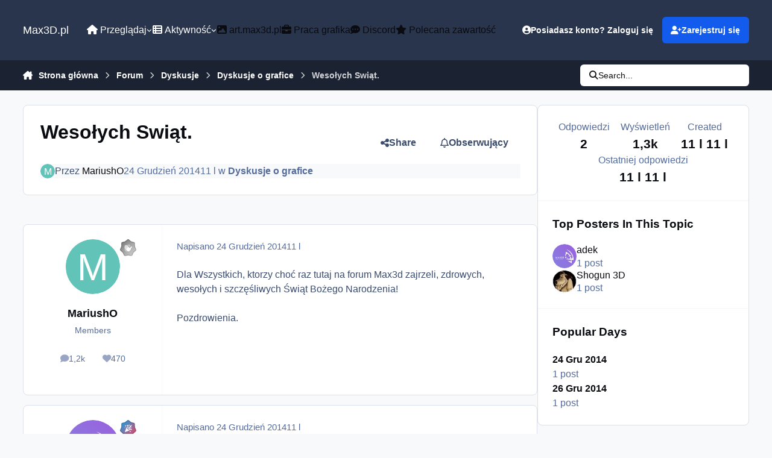

--- FILE ---
content_type: text/html;charset=UTF-8
request_url: https://max3d.pl/forums/topic/92468-weso%C5%82ych-swi%C4%85t/
body_size: 22575
content:
<!DOCTYPE html>
<html lang="pl-PL" dir="ltr" 

data-ips-path="/forums/topic/92468-wesołych-swiąt/"
data-ips-scheme='system'
data-ips-scheme-active='system'
data-ips-scheme-default='system'
data-ips-theme="6"
data-ips-scheme-toggle="true"


    data-ips-guest


data-ips-theme-setting-change-scheme='1'
data-ips-theme-setting-link-panels='1'
data-ips-theme-setting-nav-bar-icons='0'
data-ips-theme-setting-mobile-icons-location='footer'
data-ips-theme-setting-mobile-footer-labels='1'
data-ips-theme-setting-sticky-sidebar='1'
data-ips-theme-setting-flip-sidebar='0'

data-ips-layout='default'



>
	<head data-ips-hook="head">
		<meta charset="utf-8">
		<title data-ips-hook="title">Wesołych Swiąt. - Dyskusje o grafice - Max3D.pl</title>
		
		
		
		

	
	<script>(() => document.documentElement.setAttribute('data-ips-scheme', (window.matchMedia('(prefers-color-scheme:dark)').matches) ? 'dark':'light'))();</script>

		


	<script>
		(() => {
			function getCookie(n) {
				let v = `; ${document.cookie}`, parts = v.split(`; ${n}=`);
				if (parts.length === 2) return parts.pop().split(';').shift();
			}
			
			const s = getCookie('ips4_scheme_preference');
			if(!s || s === document.documentElement.getAttribute("data-ips-scheme-active")) return;
			if(s === "system"){
				document.documentElement.setAttribute('data-ips-scheme',(window.matchMedia('(prefers-color-scheme:dark)').matches)?'dark':'light');
			} else {
				document.documentElement.setAttribute("data-ips-scheme",s);
			}
			document.documentElement.setAttribute("data-ips-scheme-active",s);
		})();
	</script>

		
			<!-- Global site tag (gtag.js) - Google Analytics -->
<script async src="https://www.googletagmanager.com/gtag/js?id=G-4CVXSB0G52"></script>
<script>
  window.dataLayer = window.dataLayer || [];
  function gtag(){dataLayer.push(arguments);}
  gtag('js', new Date());

  gtag('config', 'UA-314168-1');
  gtag('config', 'G-4CVXSB0G52');

</script>
<script type="text/javascript">
window.tdlcAsyncInit = function() {
        TDLinkConverter.init({});
    };
    var tdlc_1d43f5s_a = new Date(); tdlc_1d43f5s_a.setMinutes(0); tdlc_1d43f5s_a.setSeconds(0);
    var tdlc_1d43f5s_seconds = parseInt(tdlc_1d43f5s_a.getTime() / 1000);
    (function(d, s, id){
        var js, fjs = d.getElementsByTagName(s)[0];
        if (d.getElementById(id)) { return; }
        js = d.createElement(s); js.id = id;
        js.src = "https://clk.tradedoubler.com/lc?a(1259991)rand(" + tdlc_1d43f5s_seconds + ")";
        fjs.parentNode.insertBefore(js, fjs);
    }(document, "script", "tdlc-jssdk"));
</script>

		
		
		
		
		


	<!--!Font Awesome Free 6 by @fontawesome - https://fontawesome.com License - https://fontawesome.com/license/free Copyright 2024 Fonticons, Inc.-->
	<link rel='stylesheet' href='//max3d.pl/applications/core/interface/static/fontawesome/css/all.min.css?v=6.7.2'>



	<link rel='stylesheet' href='//max3d.pl/static/css/core_global_framework_framework.css?v=c4b56ac6bc1768479564'>

	<link rel='stylesheet' href='//max3d.pl/static/css/core_global_flags.css?v=c4b56ac6bc1768479564'>

	<link rel='stylesheet' href='//max3d.pl/static/css/core_front_core.css?v=c4b56ac6bc1768479564'>

	<link rel='stylesheet' href='//max3d.pl/static/css/forums_front_forums.css?v=c4b56ac6bc1768479564'>

	<link rel='stylesheet' href='//max3d.pl/static/css/forums_front_topics.css?v=c4b56ac6bc1768479564'>


<!-- Content Config CSS Properties -->
<style id="contentOptionsCSS">
    :root {
        --i-embed-max-width: 500px;
        --i-embed-default-width: 500px;
        --i-embed-media-max-width: 100%;
    }
</style>



	
	
	<style id="themeVariables">
		
			:root{

--set__i-font-size: 16;
--dark__i-primary: hsl(32 100% 50%);
--dark__i-primary-relative-l: 61;
--set__i-font-family: var(--i-font-family_helvetica);

}
		
	</style>

	
		<style id="themeCustomCSS">
			
		</style>
	

	


		



	<meta name="viewport" content="width=device-width, initial-scale=1, viewport-fit=cover">
	<meta name="apple-mobile-web-app-status-bar-style" content="black-translucent">
	
	
		
		
	
	
		<meta name="twitter:card" content="summary">
	
	
		
			<meta name="twitter:site" content="@max3dpl">
		
	
	
		
			
				
					<meta property="og:title" content="Wesołych Swiąt.">
				
			
		
	
		
			
				
					<meta property="og:type" content="website">
				
			
		
	
		
			
				
					<meta property="og:url" content="https://max3d.pl/forums/topic/92468-weso%C5%82ych-swi%C4%85t/">
				
			
		
	
		
			
				
					<meta name="description" content="Dla Wszystkich, ktorzy choć raz tutaj na forum Max3d zajrzeli, zdrowych, wesołych i szczęśliwych Świąt Bożego Narodzenia! Pozdrowienia.">
				
			
		
	
		
			
				
					<meta property="og:description" content="Dla Wszystkich, ktorzy choć raz tutaj na forum Max3d zajrzeli, zdrowych, wesołych i szczęśliwych Świąt Bożego Narodzenia! Pozdrowienia.">
				
			
		
	
		
			
				
					<meta property="og:updated_time" content="2014-12-26T16:24:43Z">
				
			
		
	
		
			
				
					<meta property="og:site_name" content="Max3D.pl">
				
			
		
	
		
			
				
					<meta property="og:locale" content="pl_PL">
				
			
		
	
	
		
			<link rel="canonical" href="https://max3d.pl/forums/topic/92468-weso%C5%82ych-swi%C4%85t/">
		
	
	
	
	
	
	<link rel="manifest" href="https://max3d.pl/manifest.webmanifest/">
	
	

	
	
		
	
		
	
		
	
		
	
		
	
		
	
		
	
		
	
		
	
		
	
		
	
		
	
		
	
		
	
		
	
		
	
		
	
		
	
		
	
		
	
		
	
		
	
		
	
		
			<link rel="apple-touch-icon" href="https://max3d.pl/uploads/monthly_2025_03/apple-touch-icon-180x180.png?v=1741346570">
		
	

	
	


		

	
	<link rel='icon' href='https://max3d.pl/uploads/monthly_2019_07/favicon.ico' type="image/x-icon">

	</head>
	<body data-ips-hook="body" class="ipsApp ipsApp_front " data-contentClass="IPS\forums\Topic" data-controller="core.front.core.app" data-pageApp="forums" data-pageLocation="front" data-pageModule="forums" data-pageController="topic" data-id="92468" >
		<a href="#ipsLayout__main" class="ipsSkipToContent">Skocz do zawartości</a>
		
		
		

<i-pull-to-refresh aria-hidden="true">
	<div class="iPullToRefresh"></div>
</i-pull-to-refresh>
		


	<i-pwa-install id="ipsPwaInstall">
		
		
			
		
			
		
			
		
			
		
			
		
			
		
			
		
			
		
			
		
			
		
			
		
			
		
			
		
			
		
			
		
			
		
			
		
			
		
			
		
			
		
			
		
			
		
			
		
			
				<img src="//max3d.s3.eu-central-1.amazonaws.com/monthly_2025_03/apple-touch-icon-180x180.png" alt="" width="180" height="180" class="iPwaInstall__icon">
			
		
		<div class="iPwaInstall__content">
			<div class="iPwaInstall__title">View in the app</div>
			<p class="iPwaInstall__desc">A better way to browse. <strong>Learn more</strong>.</p>
		</div>
		<button type="button" class="iPwaInstall__learnMore" popovertarget="iPwaInstall__learnPopover">Learn more</button>
		<button type="button" class="iPwaInstall__dismiss" id="iPwaInstall__dismiss"><span aria-hidden="true">&times;</span><span class="ipsInvisible">Dismiss</span></button>
	</i-pwa-install>
	
	<i-card popover id="iPwaInstall__learnPopover">
		<button class="iCardDismiss" type="button" tabindex="-1" popovertarget="iPwaInstall__learnPopover" popovertargetaction="hide">Close</button>
		<div class="iCard">
			<div class="iCard__content iPwaInstallPopover">
				<div class="i-flex i-gap_2">
					
						
					
						
					
						
					
						
					
						
					
						
					
						
					
						
					
						
					
						
					
						
					
						
					
						
					
						
					
						
					
						
					
						
					
						
					
						
					
						
					
						
					
						
					
						
					
						
							<img src="//max3d.s3.eu-central-1.amazonaws.com/monthly_2025_03/apple-touch-icon-180x180.png" alt="" width="180" height="180" class="iPwaInstallPopover__icon">
						
					
					<div class="i-flex_11 i-align-self_center">
						<div class="i-font-weight_700 i-color_hard">Max3D.pl</div>
						<p>A full-screen app on your home screen with push notifications, badges and more.</p>
					</div>
				</div>

				<div class="iPwaInstallPopover__ios">
					<div class="iPwaInstallPopover__title">
						<svg xmlns="http://www.w3.org/2000/svg" viewBox="0 0 384 512"><path d="M318.7 268.7c-.2-36.7 16.4-64.4 50-84.8-18.8-26.9-47.2-41.7-84.7-44.6-35.5-2.8-74.3 20.7-88.5 20.7-15 0-49.4-19.7-76.4-19.7C63.3 141.2 4 184.8 4 273.5q0 39.3 14.4 81.2c12.8 36.7 59 126.7 107.2 125.2 25.2-.6 43-17.9 75.8-17.9 31.8 0 48.3 17.9 76.4 17.9 48.6-.7 90.4-82.5 102.6-119.3-65.2-30.7-61.7-90-61.7-91.9zm-56.6-164.2c27.3-32.4 24.8-61.9 24-72.5-24.1 1.4-52 16.4-67.9 34.9-17.5 19.8-27.8 44.3-25.6 71.9 26.1 2 49.9-11.4 69.5-34.3z"/></svg>
						<span>To install this app on iOS and iPadOS</span>
					</div>
					<ol class="ipsList ipsList--bullets i-color_soft i-margin-top_2">
						<li>Tap the <svg xmlns='http://www.w3.org/2000/svg' viewBox='0 0 416 550.4' class='iPwaInstallPopover__svg'><path d='M292.8 129.6 208 44.8l-84.8 84.8-22.4-22.4L208 0l107.2 107.2-22.4 22.4Z'/><path d='M192 22.4h32v336h-32v-336Z'/><path d='M368 550.4H48c-27.2 0-48-20.8-48-48v-288c0-27.2 20.8-48 48-48h112v32H48c-9.6 0-16 6.4-16 16v288c0 9.6 6.4 16 16 16h320c9.6 0 16-6.4 16-16v-288c0-9.6-6.4-16-16-16H256v-32h112c27.2 0 48 20.8 48 48v288c0 27.2-20.8 48-48 48Z'/></svg> Share icon in Safari</li>
						<li>Scroll the menu and tap <strong>Add to Home Screen</strong>.</li>
						<li>Tap <strong>Add</strong> in the top-right corner.</li>
					</ol>
				</div>
				<div class="iPwaInstallPopover__android">
					<div class="iPwaInstallPopover__title">
						<svg xmlns="http://www.w3.org/2000/svg" viewBox="0 0 576 512"><path d="M420.6 301.9a24 24 0 1 1 24-24 24 24 0 0 1 -24 24m-265.1 0a24 24 0 1 1 24-24 24 24 0 0 1 -24 24m273.7-144.5 47.9-83a10 10 0 1 0 -17.3-10h0l-48.5 84.1a301.3 301.3 0 0 0 -246.6 0L116.2 64.5a10 10 0 1 0 -17.3 10h0l47.9 83C64.5 202.2 8.2 285.6 0 384H576c-8.2-98.5-64.5-181.8-146.9-226.6"/></svg>
						<span>To install this app on Android</span>
					</div>
					<ol class="ipsList ipsList--bullets i-color_soft i-margin-top_2">
						<li>Tap the 3-dot menu (⋮) in the top-right corner of the browser.</li>
						<li>Tap <strong>Add to Home screen</strong> or <strong>Install app</strong>.</li>
						<li>Confirm by tapping <strong>Install</strong>.</li>
					</ol>
				</div>
			</div>
		</div>
	</i-card>

		
		<div class="ipsLayout" id="ipsLayout" data-ips-hook="layout">
			
			<div class="ipsLayout__app" data-ips-hook="app">
				
				<div data-ips-hook="mobileHeader" class="ipsMobileHeader ipsResponsive_header--mobile">
					
<a href="https://max3d.pl/" data-ips-hook="logo" class="ipsLogo ipsLogo--mobile" accesskey="1">
	
		

		

	
  	<div class="ipsLogo__text">
		<span class="ipsLogo__name" data-ips-theme-text="set__i-logo-text">Max3D.pl</span>
		
			<span class="ipsLogo__slogan" data-ips-theme-text="set__i-logo-slogan"></span>
		
	</div>
</a>
					
<ul data-ips-hook="mobileNavHeader" class="ipsMobileNavIcons ipsResponsive_header--mobile">
	
		<li data-el="guest">
			<button type="button" class="ipsMobileNavIcons__button ipsMobileNavIcons__button--primary" aria-controls="ipsOffCanvas--guest" aria-expanded="false" data-ipscontrols>
				<span>Zaloguj się</span>
			</button>
		</li>
	
	
	
		
	
    
	
	
</ul>
				</div>
				
				


				
					
<nav class="ipsBreadcrumb ipsBreadcrumb--mobile ipsResponsive_header--mobile" aria-label="Breadcrumbs" >
	<ol itemscope itemtype="https://schema.org/BreadcrumbList" class="ipsBreadcrumb__list">
		<li itemprop="itemListElement" itemscope itemtype="https://schema.org/ListItem">
			<a title="Strona główna" href="https://max3d.pl/" itemprop="item">
				<i class="fa-solid fa-house-chimney"></i> <span itemprop="name">Strona główna</span>
			</a>
			<meta itemprop="position" content="1">
		</li>
		
		
		
			
				<li itemprop="itemListElement" itemscope itemtype="https://schema.org/ListItem">
					<a href="https://max3d.pl/forums/" itemprop="item">
						<span itemprop="name">Forum </span>
					</a>
					<meta itemprop="position" content="2">
				</li>
			
			
		
			
				<li itemprop="itemListElement" itemscope itemtype="https://schema.org/ListItem">
					<a href="https://max3d.pl/forums/forum/5-dyskusje/" itemprop="item">
						<span itemprop="name">Dyskusje </span>
					</a>
					<meta itemprop="position" content="3">
				</li>
			
			
		
			
				<li itemprop="itemListElement" itemscope itemtype="https://schema.org/ListItem">
					<a href="https://max3d.pl/forums/forum/30-dyskusje-o-grafice/" itemprop="item">
						<span itemprop="name">Dyskusje o grafice </span>
					</a>
					<meta itemprop="position" content="4">
				</li>
			
			
		
			
				<li aria-current="location" itemprop="itemListElement" itemscope itemtype="https://schema.org/ListItem">
					<span itemprop="name">Wesołych Swiąt.</span>
					<meta itemprop="position" content="5">
				</li>
			
			
		
	</ol>
	<ul class="ipsBreadcrumb__feed" data-ips-hook="feed">
		
		<li >
			<a data-action="defaultStream" href="https://max3d.pl/discover/" ><i class="fa-regular fa-file-lines"></i> <span data-role="defaultStreamName">Cała aktywność</span></a>
		</li>
	</ul>
</nav>
				
				
					<header data-ips-hook="header" class="ipsHeader ipsResponsive_header--desktop">
						
						
							<div data-ips-hook="primaryHeader" class="ipsHeader__primary" >
								<div class="ipsWidth ipsHeader__align">
									<div data-ips-header-position="4" class="ipsHeader__start">


	
		<div data-ips-header-content='logo'>
			<!-- logo -->
			
				
<a href="https://max3d.pl/" data-ips-hook="logo" class="ipsLogo ipsLogo--desktop" accesskey="1">
	
		

		

	
  	<div class="ipsLogo__text">
		<span class="ipsLogo__name" data-ips-theme-text="set__i-logo-text">Max3D.pl</span>
		
			<span class="ipsLogo__slogan" data-ips-theme-text="set__i-logo-slogan"></span>
		
	</div>
</a>
			
			
			    
			    
			    
			    
			
		</div>
	

	

	

	

	
</div>
									<div data-ips-header-position="5" class="ipsHeader__center">


	

	
		<div data-ips-header-content='navigation'>
			<!-- navigation -->
			
			
			    
				    


<nav data-ips-hook="navBar" class="ipsNav" aria-label="Primary">
	<i-navigation-menu>
		<ul class="ipsNavBar" data-role="menu">
			


	
		
		
			
		
		
		<li  data-id="1" data-active data-navApp="core" data-navExt="Menu" >
			
			
				
					<button aria-expanded="false" aria-controls="elNavSecondary_1" data-ipscontrols type="button">
						<span class="ipsNavBar__icon" aria-hidden="true">
							
								<i class="fa-solid" style="--icon:'\f1c5'"></i>
							
						</span>
						<span class="ipsNavBar__text">
							<span class="ipsNavBar__label"><i class="fa fa-home"></i> Przeglądaj</span>
							<i class="fa-solid fa-angle-down"></i>
						</span>
					</button>
					
						<ul class='ipsNav__dropdown' id='elNavSecondary_1' data-ips-hidden-light-dismiss hidden>
							


	

	
		
		
		
		<li  data-id="10"  data-navApp="cms" data-navExt="Pages" >
			
			
				
					<a href="https://max3d.pl"  data-navItem-id="10" >
						<span class="ipsNavBar__icon" aria-hidden="true">
							
								<i class="fa-solid" style="--icon:'\f15c'"></i>
							
						</span>
						<span class="ipsNavBar__text">
							<span class="ipsNavBar__label">Strona główna</span>
						</span>
					</a>
				
			
		</li>
	

	
		
		
		
		<li  data-id="19"  data-navApp="cms" data-navExt="Pages" >
			
			
				
					<a href="https://max3d.pl/news/"  data-navItem-id="19" >
						<span class="ipsNavBar__icon" aria-hidden="true">
							
								<i class="fa-solid" style="--icon:'\f15c'"></i>
							
						</span>
						<span class="ipsNavBar__text">
							<span class="ipsNavBar__label">Newsy</span>
						</span>
					</a>
				
			
		</li>
	

	
		
		
			
		
		
		<li  data-id="11" data-active data-navApp="forums" data-navExt="Forums" >
			
			
				
					<a href="https://max3d.pl/forums/"  data-navItem-id="11" aria-current="page">
						<span class="ipsNavBar__icon" aria-hidden="true">
							
								<i class="fa-solid" style="--icon:'\f075'"></i>
							
						</span>
						<span class="ipsNavBar__text">
							<span class="ipsNavBar__label">Forum</span>
						</span>
					</a>
				
			
		</li>
	

	
		
		
		
		<li  data-id="21"  data-navApp="core" data-navExt="CustomItem" >
			
			
				
					<a href="https://art.max3d.pl" target='_blank' rel="noopener" data-navItem-id="21" >
						<span class="ipsNavBar__icon" aria-hidden="true">
							
								<i class="fa-solid" style="--icon:'\f1c5'"></i>
							
						</span>
						<span class="ipsNavBar__text">
							<span class="ipsNavBar__label">Galeria</span>
						</span>
					</a>
				
			
		</li>
	

	
		
		
		
		<li  data-id="18"  data-navApp="core" data-navExt="CustomItem" >
			
			
				
					<a href="https://max3d.pl/forums/forum/18-work-in-progress-wip/"  data-navItem-id="18" >
						<span class="ipsNavBar__icon" aria-hidden="true">
							
								<i class="fa-solid" style="--icon:'\f1c5'"></i>
							
						</span>
						<span class="ipsNavBar__text">
							<span class="ipsNavBar__label">W.I.P</span>
						</span>
					</a>
				
			
		</li>
	

	
		
		
		
		<li  data-id="14"  data-navApp="core" data-navExt="Guidelines" >
			
			
				
					<a href="https://max3d.pl/guidelines/"  data-navItem-id="14" >
						<span class="ipsNavBar__icon" aria-hidden="true">
							
								<i class="fa-solid" style="--icon:'\f058'"></i>
							
						</span>
						<span class="ipsNavBar__text">
							<span class="ipsNavBar__label">Regulamin</span>
						</span>
					</a>
				
			
		</li>
	

	
		
		
		
		<li  data-id="16"  data-navApp="core" data-navExt="OnlineUsers" >
			
			
				
					<a href="https://max3d.pl/online/"  data-navItem-id="16" >
						<span class="ipsNavBar__icon" aria-hidden="true">
							
								<i class="fa-solid" style="--icon:'\f017'"></i>
							
						</span>
						<span class="ipsNavBar__text">
							<span class="ipsNavBar__label">Użytkownicy online</span>
						</span>
					</a>
				
			
		</li>
	

	
		
		
		
		<li  data-id="17"  data-navApp="core" data-navExt="Leaderboard" >
			
			
				
					<a href="https://max3d.pl/leaderboard/"  data-navItem-id="17" >
						<span class="ipsNavBar__icon" aria-hidden="true">
							
								<i class="fa-solid" style="--icon:'\f091'"></i>
							
						</span>
						<span class="ipsNavBar__text">
							<span class="ipsNavBar__label">Ranking</span>
						</span>
					</a>
				
			
		</li>
	

						</ul>
					
				
			
		</li>
	

	
		
		
		
		<li  data-id="2"  data-navApp="core" data-navExt="Menu" >
			
			
				
					<button aria-expanded="false" aria-controls="elNavSecondary_2" data-ipscontrols type="button">
						<span class="ipsNavBar__icon" aria-hidden="true">
							
								<i class="fa-solid" style="--icon:'\f1c5'"></i>
							
						</span>
						<span class="ipsNavBar__text">
							<span class="ipsNavBar__label"><i class="fa fa-th-list"></i> Aktywność</span>
							<i class="fa-solid fa-angle-down"></i>
						</span>
					</button>
					
						<ul class='ipsNav__dropdown' id='elNavSecondary_2' data-ips-hidden-light-dismiss hidden>
							


	
		
		
		
		<li  data-id="4"  data-navApp="core" data-navExt="AllActivity" >
			
			
				
					<a href="https://max3d.pl/discover/"  data-navItem-id="4" >
						<span class="ipsNavBar__icon" aria-hidden="true">
							
								<i class="fa-solid" style="--icon:'\f0ca'"></i>
							
						</span>
						<span class="ipsNavBar__text">
							<span class="ipsNavBar__label">Cała aktywność</span>
						</span>
					</a>
				
			
		</li>
	

	

	

	

	
		
		
		
		<li  data-id="8"  data-navApp="core" data-navExt="Search" >
			
			
				
					<a href="https://max3d.pl/search/"  data-navItem-id="8" >
						<span class="ipsNavBar__icon" aria-hidden="true">
							
								<i class="fa-solid" style="--icon:'\f002'"></i>
							
						</span>
						<span class="ipsNavBar__text">
							<span class="ipsNavBar__label">Szukaj</span>
						</span>
					</a>
				
			
		</li>
	

						</ul>
					
				
			
		</li>
	

	
		
		
		
		<li  data-id="24"  data-navApp="core" data-navExt="CustomItem" >
			
			
				
					<a href="https://art.max3d.pl" target='_blank' rel="noopener" data-navItem-id="24" >
						<span class="ipsNavBar__icon" aria-hidden="true">
							
								<i class="fa-solid" style="--icon:'\f1c5'"></i>
							
						</span>
						<span class="ipsNavBar__text">
							<span class="ipsNavBar__label"><i class="fa fa-image"></i> art.max3d.pl</span>
						</span>
					</a>
				
			
		</li>
	

	
		
		
		
		<li  data-id="20"  data-navApp="core" data-navExt="CustomItem" >
			
			
				
					<a href="https://jobs.max3d.pl" target='_blank' rel="noopener" data-navItem-id="20" >
						<span class="ipsNavBar__icon" aria-hidden="true">
							
								<i class="fa-solid" style="--icon:'\f1c5'"></i>
							
						</span>
						<span class="ipsNavBar__text">
							<span class="ipsNavBar__label"><i class="fa fa-briefcase"></i> Praca grafika</span>
						</span>
					</a>
				
			
		</li>
	

	
		
		
		
		<li  data-id="23"  data-navApp="core" data-navExt="CustomItem" >
			
			
				
					<a href="https://max3d.pl/news/discord-max3d-pl/"  data-navItem-id="23" >
						<span class="ipsNavBar__icon" aria-hidden="true">
							
								<i class="fa-solid" style="--icon:'\f1c5'"></i>
							
						</span>
						<span class="ipsNavBar__text">
							<span class="ipsNavBar__label"><i class="fa fa-commenting"></i> Discord</span>
						</span>
					</a>
				
			
		</li>
	

	
		
		
		
		<li  data-id="22"  data-navApp="core" data-navExt="CustomItem" >
			
			
				
					<a href="https://max3d.pl/featured/"  data-navItem-id="22" >
						<span class="ipsNavBar__icon" aria-hidden="true">
							
								<i class="fa-solid" style="--icon:'\f1c5'"></i>
							
						</span>
						<span class="ipsNavBar__text">
							<span class="ipsNavBar__label"><i class="fa fa-star"></i> Polecana zawartość</span>
						</span>
					</a>
				
			
		</li>
	

	

			<li data-role="moreLi" hidden>
				<button aria-expanded="false" aria-controls="nav__more" data-ipscontrols type="button">
					<span class="ipsNavBar__icon" aria-hidden="true">
						<i class="fa-solid fa-bars"></i>
					</span>
					<span class="ipsNavBar__text">
						<span class="ipsNavBar__label">Więcej</span>
						<i class="fa-solid fa-angle-down"></i>
					</span>
				</button>
				<ul class="ipsNav__dropdown" id="nav__more" data-role="moreMenu" data-ips-hidden-light-dismiss hidden></ul>
			</li>
		</ul>
		<div class="ipsNavPriority js-ipsNavPriority" aria-hidden="true">
			<ul class="ipsNavBar" data-role="clone">
				<li data-role="moreLiClone">
					<button aria-expanded="false" aria-controls="nav__more" data-ipscontrols type="button">
						<span class="ipsNavBar__icon" aria-hidden="true">
							<i class="fa-solid fa-bars"></i>
						</span>
						<span class="ipsNavBar__text">
							<span class="ipsNavBar__label">Więcej</span>
							<i class="fa-solid fa-angle-down"></i>
						</span>
					</button>
				</li>
				


	
		
		
			
		
		
		<li  data-id="1" data-active data-navApp="core" data-navExt="Menu" >
			
			
				
					<button aria-expanded="false" aria-controls="elNavSecondary_1" data-ipscontrols type="button">
						<span class="ipsNavBar__icon" aria-hidden="true">
							
								<i class="fa-solid" style="--icon:'\f1c5'"></i>
							
						</span>
						<span class="ipsNavBar__text">
							<span class="ipsNavBar__label"><i class="fa fa-home"></i> Przeglądaj</span>
							<i class="fa-solid fa-angle-down"></i>
						</span>
					</button>
					
				
			
		</li>
	

	
		
		
		
		<li  data-id="2"  data-navApp="core" data-navExt="Menu" >
			
			
				
					<button aria-expanded="false" aria-controls="elNavSecondary_2" data-ipscontrols type="button">
						<span class="ipsNavBar__icon" aria-hidden="true">
							
								<i class="fa-solid" style="--icon:'\f1c5'"></i>
							
						</span>
						<span class="ipsNavBar__text">
							<span class="ipsNavBar__label"><i class="fa fa-th-list"></i> Aktywność</span>
							<i class="fa-solid fa-angle-down"></i>
						</span>
					</button>
					
				
			
		</li>
	

	
		
		
		
		<li  data-id="24"  data-navApp="core" data-navExt="CustomItem" >
			
			
				
					<a href="https://art.max3d.pl" target='_blank' rel="noopener" data-navItem-id="24" >
						<span class="ipsNavBar__icon" aria-hidden="true">
							
								<i class="fa-solid" style="--icon:'\f1c5'"></i>
							
						</span>
						<span class="ipsNavBar__text">
							<span class="ipsNavBar__label"><i class="fa fa-image"></i> art.max3d.pl</span>
						</span>
					</a>
				
			
		</li>
	

	
		
		
		
		<li  data-id="20"  data-navApp="core" data-navExt="CustomItem" >
			
			
				
					<a href="https://jobs.max3d.pl" target='_blank' rel="noopener" data-navItem-id="20" >
						<span class="ipsNavBar__icon" aria-hidden="true">
							
								<i class="fa-solid" style="--icon:'\f1c5'"></i>
							
						</span>
						<span class="ipsNavBar__text">
							<span class="ipsNavBar__label"><i class="fa fa-briefcase"></i> Praca grafika</span>
						</span>
					</a>
				
			
		</li>
	

	
		
		
		
		<li  data-id="23"  data-navApp="core" data-navExt="CustomItem" >
			
			
				
					<a href="https://max3d.pl/news/discord-max3d-pl/"  data-navItem-id="23" >
						<span class="ipsNavBar__icon" aria-hidden="true">
							
								<i class="fa-solid" style="--icon:'\f1c5'"></i>
							
						</span>
						<span class="ipsNavBar__text">
							<span class="ipsNavBar__label"><i class="fa fa-commenting"></i> Discord</span>
						</span>
					</a>
				
			
		</li>
	

	
		
		
		
		<li  data-id="22"  data-navApp="core" data-navExt="CustomItem" >
			
			
				
					<a href="https://max3d.pl/featured/"  data-navItem-id="22" >
						<span class="ipsNavBar__icon" aria-hidden="true">
							
								<i class="fa-solid" style="--icon:'\f1c5'"></i>
							
						</span>
						<span class="ipsNavBar__text">
							<span class="ipsNavBar__label"><i class="fa fa-star"></i> Polecana zawartość</span>
						</span>
					</a>
				
			
		</li>
	

	

			</ul>
		</div>
	</i-navigation-menu>
</nav>
			    
			    
			    
			    
			
		</div>
	

	

	

	
</div>
									<div data-ips-header-position="6" class="ipsHeader__end">


	

	

	
		<div data-ips-header-content='user'>
			<!-- user -->
			
			
			    
			    
				    

	<ul id="elUserNav" data-ips-hook="userBarGuest" class="ipsUserNav ipsUserNav--guest">
        
		
        
        
        
            
            <li id="elSignInLink" data-el="sign-in">
                <button type="button" id="elUserSignIn" popovertarget="elUserSignIn_menu" class="ipsUserNav__link">
                	<i class="fa-solid fa-circle-user"></i>
                	<span class="ipsUserNav__text">Posiadasz konto? Zaloguj się</span>
                </button>                
                
<i-dropdown popover id="elUserSignIn_menu">
	<div class="iDropdown">
		<form accept-charset='utf-8' method='post' action='https://max3d.pl/login/'>
			<input type="hidden" name="csrfKey" value="a2f8026fe91ffefd8aa8e65870119074">
			<input type="hidden" name="ref" value="aHR0cHM6Ly9tYXgzZC5wbC9mb3J1bXMvdG9waWMvOTI0Njgtd2VzbyVDNSU4MnljaC1zd2klQzQlODV0Lw==">
			<div data-role="loginForm">
				
				
				
					<div class='ipsColumns ipsColumns--lines'>
						<div class='ipsColumns__primary' id='elUserSignIn_internal'>
							
<div class="">
	<h4 class="ipsTitle ipsTitle--h3 i-padding_2 i-padding-bottom_0 i-color_hard">Zaloguj się</h4>
	<ul class='ipsForm ipsForm--vertical ipsForm--login-popup'>
		<li class="ipsFieldRow ipsFieldRow--noLabel ipsFieldRow--fullWidth">
			<label class="ipsFieldRow__label" for="login_popup_email">Adres e-mail</label>
			<div class="ipsFieldRow__content">
                <input type="email" class='ipsInput ipsInput--text' placeholder="Adres e-mail" name="auth" autocomplete="email" id='login_popup_email'>
			</div>
		</li>
		<li class="ipsFieldRow ipsFieldRow--noLabel ipsFieldRow--fullWidth">
			<label class="ipsFieldRow__label" for="login_popup_password">Hasło</label>
			<div class="ipsFieldRow__content">
				<input type="password" class='ipsInput ipsInput--text' placeholder="Hasło" name="password" autocomplete="current-password" id='login_popup_password'>
			</div>
		</li>
		<li class="ipsFieldRow ipsFieldRow--checkbox">
			<input type="checkbox" name="remember_me" id="remember_me_checkbox_popup" value="1" checked class="ipsInput ipsInput--toggle">
			<div class="ipsFieldRow__content">
				<label class="ipsFieldRow__label" for="remember_me_checkbox_popup">Zapamiętaj mnie</label>
				<div class="ipsFieldRow__desc">Nie polecane na współdzielonych komputerach</div>
			</div>
		</li>
		<li class="ipsSubmitRow">
			<button type="submit" name="_processLogin" value="usernamepassword" class="ipsButton ipsButton--primary i-width_100p">Zaloguj się</button>
			
				<p class="i-color_soft i-link-color_inherit i-font-weight_500 i-font-size_-1 i-margin-top_2">
					
						<a href='https://max3d.pl/lostpassword/' data-ipsDialog data-ipsDialog-title='Nie pamiętasz hasła?'>
					
					Nie pamiętasz hasła?</a>
				</p>
			
		</li>
	</ul>
</div>
						</div>
						<div class='ipsColumns__secondary i-basis_280'>
							<div id='elUserSignIn_external'>
								<p class='ipsTitle ipsTitle--h3 i-padding_2 i-padding-bottom_0 i-color_soft'>Lub zaloguj się za pomocą jednego ze swoich kont</p>
								<div class='i-grid i-gap_2 i-padding_2'>
									
										<div>
											

<button type="submit" name="_processLogin" value="4" class='ipsSocial ipsSocial--google' style="background-color: #4285F4">
	
		<span class='ipsSocial__icon'>
			
				
					<svg xmlns="http://www.w3.org/2000/svg" viewBox="0 0 488 512"><path d="M488 261.8C488 403.3 391.1 504 248 504 110.8 504 0 393.2 0 256S110.8 8 248 8c66.8 0 123 24.5 166.3 64.9l-67.5 64.9C258.5 52.6 94.3 116.6 94.3 256c0 86.5 69.1 156.6 153.7 156.6 98.2 0 135-70.4 140.8-106.9H248v-85.3h236.1c2.3 12.7 3.9 24.9 3.9 41.4z"/></svg>
				
			
		</span>
		<span class='ipsSocial__text'>Użyj konta Google</span>
	
</button>
										</div>
									
								</div>
							</div>
						</div>
					</div>
				
			</div>
		</form>
	</div>
</i-dropdown>
            </li>
            
        
		
			<li data-el="sign-up">
				
					<a href="https://max3d.pl/register/" class="ipsUserNav__link ipsUserNav__link--sign-up" data-ipsdialog data-ipsdialog-size="narrow" data-ipsdialog-title="Zarejestruj się"  id="elRegisterButton">
						<i class="fa-solid fa-user-plus"></i>
						<span class="ipsUserNav__text">Zarejestruj się</span>
					</a>
				
			</li>
		
		
	</ul>

			    
			    
			    
			
		</div>
	

	

	
</div>
								</div>
							</div>
						
						
							<div data-ips-hook="secondaryHeader" class="ipsHeader__secondary" >
								<div class="ipsWidth ipsHeader__align">
									<div data-ips-header-position="7" class="ipsHeader__start">


	

	

	

	
		<div data-ips-header-content='breadcrumb'>
			<!-- breadcrumb -->
			
			
			    
			    
			    
				    
<nav class="ipsBreadcrumb ipsBreadcrumb--top " aria-label="Breadcrumbs" >
	<ol itemscope itemtype="https://schema.org/BreadcrumbList" class="ipsBreadcrumb__list">
		<li itemprop="itemListElement" itemscope itemtype="https://schema.org/ListItem">
			<a title="Strona główna" href="https://max3d.pl/" itemprop="item">
				<i class="fa-solid fa-house-chimney"></i> <span itemprop="name">Strona główna</span>
			</a>
			<meta itemprop="position" content="1">
		</li>
		
		
		
			
				<li itemprop="itemListElement" itemscope itemtype="https://schema.org/ListItem">
					<a href="https://max3d.pl/forums/" itemprop="item">
						<span itemprop="name">Forum </span>
					</a>
					<meta itemprop="position" content="2">
				</li>
			
			
		
			
				<li itemprop="itemListElement" itemscope itemtype="https://schema.org/ListItem">
					<a href="https://max3d.pl/forums/forum/5-dyskusje/" itemprop="item">
						<span itemprop="name">Dyskusje </span>
					</a>
					<meta itemprop="position" content="3">
				</li>
			
			
		
			
				<li itemprop="itemListElement" itemscope itemtype="https://schema.org/ListItem">
					<a href="https://max3d.pl/forums/forum/30-dyskusje-o-grafice/" itemprop="item">
						<span itemprop="name">Dyskusje o grafice </span>
					</a>
					<meta itemprop="position" content="4">
				</li>
			
			
		
			
				<li aria-current="location" itemprop="itemListElement" itemscope itemtype="https://schema.org/ListItem">
					<span itemprop="name">Wesołych Swiąt.</span>
					<meta itemprop="position" content="5">
				</li>
			
			
		
	</ol>
	<ul class="ipsBreadcrumb__feed" data-ips-hook="feed">
		
		<li >
			<a data-action="defaultStream" href="https://max3d.pl/discover/" ><i class="fa-regular fa-file-lines"></i> <span data-role="defaultStreamName">Cała aktywność</span></a>
		</li>
	</ul>
</nav>
			    
			    
			
		</div>
	

	
</div>
									<div data-ips-header-position="8" class="ipsHeader__center">


	

	

	

	

	
</div>
									<div data-ips-header-position="9" class="ipsHeader__end">


	

	

	

	

	
		<div data-ips-header-content='search'>
			<!-- search -->
			
			
			    
			    
			    
			    
				    

	<button class='ipsSearchPseudo' popovertarget="ipsSearchDialog" type="button">
		<i class="fa-solid fa-magnifying-glass"></i>
		<span>Search...</span>
	</button>

			    
			
		</div>
	
</div>
								</div>
							</div>
						
					</header>
				
				<main data-ips-hook="main" class="ipsLayout__main" id="ipsLayout__main" tabindex="-1">
					<div class="ipsWidth ipsWidth--main-content">
						<div class="ipsContentWrap">
							
							

							<div class="ipsLayout__columns">
								<section data-ips-hook="primaryColumn" class="ipsLayout__primary-column">
									
									
									
                                    
									

	





    
    

									




<!-- Start #ipsTopicView -->
<div class="ipsBlockSpacer" id="ipsTopicView" data-ips-topic-ui="traditional" data-ips-topic-first-page="true" data-ips-topic-comments="all">




<div class="ipsBox ipsBox--topicHeader ipsPull">
	<header class="ipsPageHeader">
		<div class="ipsPageHeader__row">
			<div data-ips-hook="header" class="ipsPageHeader__primary">
				<div class="ipsPageHeader__title">
					
						<h1 data-ips-hook="title">Wesołych Swiąt.</h1>
					
					<div data-ips-hook="badges" class="ipsBadges">
						
					</div>
				</div>
				
				
			</div>
			
				<ul data-ips-hook="topicHeaderButtons" class="ipsButtons">
					
						<li>


    <button type="button" id="elShareItem_361038155" popovertarget="elShareItem_361038155_menu" class='ipsButton ipsButton--share ipsButton--inherit '>
        <i class='fa-solid fa-share-nodes'></i><span class="ipsButton__label">Share</span>
    </button>
    <i-dropdown popover id="elShareItem_361038155_menu" data-controller="core.front.core.sharelink">
        <div class="iDropdown">
            <div class='i-padding_2'>
                
                
                <span data-ipsCopy data-ipsCopy-flashmessage>
                    <a href="https://max3d.pl/forums/topic/92468-weso%C5%82ych-swi%C4%85t/" class="ipsPageActions__mainLink" data-role="copyButton" data-clipboard-text="https://max3d.pl/forums/topic/92468-weso%C5%82ych-swi%C4%85t/" data-ipstooltip title='Copy Link to Clipboard'><i class="fa-regular fa-copy"></i> https://max3d.pl/forums/topic/92468-weso%C5%82ych-swi%C4%85t/</a>
                </span>
                <ul class='ipsList ipsList--inline i-justify-content_center i-gap_1 i-margin-top_2'>
                    
                        <li>
<a href="https://bsky.app/intent/compose?text=Weso%C5%82ych+Swi%C4%85t.%20-%20https%3A%2F%2Fmax3d.pl%2Fforums%2Ftopic%2F92468-weso%25C5%2582ych-swi%25C4%2585t%2F" class="ipsShareLink ipsShareLink--bluesky" target="_blank" data-role="shareLink" title='Share on Bluesky' data-ipsTooltip rel='nofollow noopener'>
    <i class="fa-brands fa-bluesky"></i>
</a></li>
                    
                        <li>
<a href="https://x.com/share?url=https%3A%2F%2Fmax3d.pl%2Fforums%2Ftopic%2F92468-weso%2525C5%252582ych-swi%2525C4%252585t%2F" class="ipsShareLink ipsShareLink--x" target="_blank" data-role="shareLink" title='Share on X' data-ipsTooltip rel='nofollow noopener'>
    <i class="fa-brands fa-x-twitter"></i>
</a></li>
                    
                        <li>
<a href="https://www.facebook.com/sharer/sharer.php?u=https%3A%2F%2Fmax3d.pl%2Fforums%2Ftopic%2F92468-weso%25C5%2582ych-swi%25C4%2585t%2F" class="ipsShareLink ipsShareLink--facebook" target="_blank" data-role="shareLink" title='Udostępnij na Facebooku' data-ipsTooltip rel='noopener nofollow'>
	<i class="fa-brands fa-facebook"></i>
</a></li>
                    
                        <li>
<a href="https://www.reddit.com/submit?url=https%3A%2F%2Fmax3d.pl%2Fforums%2Ftopic%2F92468-weso%25C5%2582ych-swi%25C4%2585t%2F&amp;title=Weso%C5%82ych+Swi%C4%85t." rel="nofollow noopener" class="ipsShareLink ipsShareLink--reddit" target="_blank" title='Udostępnij w Reddit' data-ipsTooltip>
	<i class="fa-brands fa-reddit"></i>
</a></li>
                    
                        <li>
<a href="https://www.linkedin.com/shareArticle?mini=true&amp;url=https%3A%2F%2Fmax3d.pl%2Fforums%2Ftopic%2F92468-weso%25C5%2582ych-swi%25C4%2585t%2F&amp;title=Weso%C5%82ych+Swi%C4%85t." rel="nofollow noopener" class="ipsShareLink ipsShareLink--linkedin" target="_blank" data-role="shareLink" title='Udostępnij w LinkedIn ' data-ipsTooltip>
	<i class="fa-brands fa-linkedin"></i>
</a></li>
                    
                        <li>
<a href="https://pinterest.com/pin/create/button/?url=https://max3d.pl/forums/topic/92468-weso%25C5%2582ych-swi%25C4%2585t/&amp;media=" class="ipsShareLink ipsShareLink--pinterest" rel="nofollow noopener" target="_blank" data-role="shareLink" title='Udostępnij w Pinterest' data-ipsTooltip>
	<i class="fa-brands fa-pinterest"></i>
</a></li>
                    
                </ul>
                
                    <button class='ipsHide ipsButton ipsButton--small ipsButton--inherit ipsButton--wide i-margin-top_2' data-controller='core.front.core.webshare' data-role='webShare' data-webShareTitle='Wesołych Swiąt.' data-webShareText='Wesołych Swiąt.' data-webShareUrl='https://max3d.pl/forums/topic/92468-weso%C5%82ych-swi%C4%85t/'>More sharing options...</button>
                
            </div>
        </div>
    </i-dropdown>
</li>
					
					
					<li>

<div data-followApp='forums' data-followArea='topic' data-followID='92468' data-controller='core.front.core.followButton'>
	

	<a data-ips-hook="guest" href="https://max3d.pl/login/" rel="nofollow" class="ipsButton ipsButton--follow" data-role="followButton" data-ipstooltip title="Zaloguj się, aby obserwować tę zawartość">
		<span>
			<i class="fa-regular fa-bell"></i>
			<span class="ipsButton__label">Obserwujący</span>
		</span>
		
	</a>

</div></li>
				</ul>
			
		</div>
		
		
			<!-- PageHeader footer is only shown in traditional view -->
			<div class="ipsPageHeader__row ipsPageHeader__row--footer">
				<div class="ipsPageHeader__primary">
					<div class="ipsPhotoPanel ipsPhotoPanel--inline">
						


	<a data-ips-hook="userPhotoWithUrl" href="https://max3d.pl/profile/14179-mariusho/" rel="nofollow" data-ipshover data-ipshover-width="370" data-ipshover-target="https://max3d.pl/profile/14179-mariusho/?do=hovercard"  class="ipsUserPhoto ipsUserPhoto--fluid" title="Przejdź do profilu MariushO" data-group="3" aria-hidden="true" tabindex="-1">
		<img src="data:image/svg+xml,%3Csvg%20xmlns%3D%22http%3A%2F%2Fwww.w3.org%2F2000%2Fsvg%22%20viewBox%3D%220%200%201024%201024%22%20style%3D%22background%3A%2362c4b9%22%3E%3Cg%3E%3Ctext%20text-anchor%3D%22middle%22%20dy%3D%22.35em%22%20x%3D%22512%22%20y%3D%22512%22%20fill%3D%22%23ffffff%22%20font-size%3D%22700%22%20font-family%3D%22-apple-system%2C%20BlinkMacSystemFont%2C%20Roboto%2C%20Helvetica%2C%20Arial%2C%20sans-serif%22%3EM%3C%2Ftext%3E%3C%2Fg%3E%3C%2Fsvg%3E" alt="MariushO" loading="lazy">
	</a>

						<div data-ips-hook="topicHeaderMetaData" class="ipsPhotoPanel__text">
							<div class="ipsPhotoPanel__primary">Przez 


<a href='https://max3d.pl/profile/14179-mariusho/' rel="nofollow" data-ipsHover data-ipsHover-width='370' data-ipsHover-target='https://max3d.pl/profile/14179-mariusho/?do=hovercard&amp;referrer=https%253A%252F%252Fmax3d.pl%252Fforums%252Ftopic%252F92468-weso%2525C5%252582ych-swi%2525C4%252585t%252F' title="Przejdź do profilu MariushO" class="ipsUsername" translate="no">MariushO</a></div>
							<div class="ipsPhotoPanel__secondary"><time datetime='2014-12-24T08:00:59Z' title='24.12.2014 08:00' data-short='11 l ' class='ipsTime ipsTime--long'><span class='ipsTime__long'>24 Grudzień 2014</span><span class='ipsTime__short'>11 l </span></time> w <a href="https://max3d.pl/forums/forum/30-dyskusje-o-grafice/" class="i-font-weight_600">Dyskusje o grafice</a></div>
						</div>
					</div>
				</div>
				
			</div>
		
	</header>

	

</div>

<!-- Large topic warnings -->






<!-- These can be hidden on traditional first page using <div data-ips-hide="traditional-first"> -->


<!-- Content messages -->









<div class="i-flex i-flex-wrap_wrap-reverse i-align-items_center i-gap_3">

	<!-- All replies / Helpful Replies: This isn't shown on the first page, due to data-ips-hide="traditional-first" -->
	

	<!-- Start new topic, Reply to topic: Shown on all views -->
	<ul data-ips-hook="topicMainButtons" class="i-flex_11 ipsButtons ipsButtons--main">
		<li>
			
		</li>
		
		
	</ul>
</div>





<section data-controller='core.front.core.recommendedComments' data-url='https://max3d.pl/forums/topic/92468-weso%C5%82ych-swi%C4%85t/?recommended=comments' class='ipsBox ipsBox--featuredComments ipsRecommendedComments ipsHide'>
	<div data-role="recommendedComments">
		<header class='ipsBox__header'>
			<h2>Featured Replies</h2>
			

<div class='ipsCarouselNav ' data-ipscarousel='topic-featured-posts' >
	<button class='ipsCarouselNav__button' data-carousel-arrow='prev'><span class="ipsInvisible">Previous carousel slide</span><i class='fa-ips' aria-hidden='true'></i></button>
	<button class='ipsCarouselNav__button' data-carousel-arrow='next'><span class="ipsInvisible">Next carousel slide</span><i class='fa-ips' aria-hidden='true'></i></button>
</div>
		</header>
		
	</div>
</section>

<div id="comments" data-controller="core.front.core.commentFeed,forums.front.topic.view, core.front.core.ignoredComments" data-autopoll data-baseurl="https://max3d.pl/forums/topic/92468-weso%C5%82ych-swi%C4%85t/" data-lastpage data-feedid="forums-ips_forums_topic-92468" class="cTopic ipsBlockSpacer" data-follow-area-id="topic-92468">

	<div data-ips-hook="topicPostFeed" id="elPostFeed" class="ipsEntries ipsPull ipsEntries--topic" data-role="commentFeed" data-controller="core.front.core.moderation" >

		
		<form action="https://max3d.pl/forums/topic/92468-weso%C5%82ych-swi%C4%85t/?csrfKey=a2f8026fe91ffefd8aa8e65870119074&amp;do=multimodComment" method="post" data-ipspageaction data-role="moderationTools">
			
			
				

					

					
					



<a id="findComment-1189467"></a>
<div id="comment-1189467"></div>
<article data-ips-hook="postWrapper" id="elComment_1189467" class="
		ipsEntry js-ipsEntry  ipsEntry--post 
        
        
        
        
        
		"   data-ips-first-post>
	
		<aside data-ips-hook="topicAuthorColumn" class="ipsEntry__author-column">
			
			<div data-ips-hook="postUserPhoto" class="ipsAvatarStack">
				


	<a data-ips-hook="userPhotoWithUrl" href="https://max3d.pl/profile/14179-mariusho/" rel="nofollow" data-ipshover data-ipshover-width="370" data-ipshover-target="https://max3d.pl/profile/14179-mariusho/?do=hovercard"  class="ipsUserPhoto ipsUserPhoto--fluid" title="Przejdź do profilu MariushO" data-group="3" aria-hidden="true" tabindex="-1">
		<img src="data:image/svg+xml,%3Csvg%20xmlns%3D%22http%3A%2F%2Fwww.w3.org%2F2000%2Fsvg%22%20viewBox%3D%220%200%201024%201024%22%20style%3D%22background%3A%2362c4b9%22%3E%3Cg%3E%3Ctext%20text-anchor%3D%22middle%22%20dy%3D%22.35em%22%20x%3D%22512%22%20y%3D%22512%22%20fill%3D%22%23ffffff%22%20font-size%3D%22700%22%20font-family%3D%22-apple-system%2C%20BlinkMacSystemFont%2C%20Roboto%2C%20Helvetica%2C%20Arial%2C%20sans-serif%22%3EM%3C%2Ftext%3E%3C%2Fg%3E%3C%2Fsvg%3E" alt="MariushO" loading="lazy">
	</a>

				
				
					
<img src='https://max3d.pl/uploads/monthly_2021_06/1_Newbie.svg' loading="lazy" alt="Newbie" class="ipsAvatarStack__rank" data-ipsTooltip title="Tytuł: Newbie (1/14)">
								
			</div>
			<h3 data-ips-hook="postUsername" class="ipsEntry__username">
				
				


<a href='https://max3d.pl/profile/14179-mariusho/' rel="nofollow" data-ipsHover data-ipsHover-width='370' data-ipsHover-target='https://max3d.pl/profile/14179-mariusho/?do=hovercard&amp;referrer=https%253A%252F%252Fmax3d.pl%252Fforums%252Ftopic%252F92468-weso%2525C5%252582ych-swi%2525C4%252585t%252F' title="Przejdź do profilu MariushO" class="ipsUsername" translate="no">MariushO</a>
				
			</h3>
			
				<div data-ips-hook="postUserGroup" class="ipsEntry__group">
					
						Members
					
				</div>
			
			
			
				<ul data-ips-hook="postUserStats" class="ipsEntry__authorStats ipsEntry__authorStats--minimal">
					<li data-i-el="posts">
						
							<a href="https://max3d.pl/profile/14179-mariusho/content/" rel="nofollow" title="Odpowiedzi" data-ipstooltip>
								<i class="fa-solid fa-comment"></i>
								<span data-i-el="number">1,2k</span>
								<span data-i-el="label">odpowiedzi</span>
							</a>
						
					</li>
					
					
						<li data-ips-hook="postUserBadges" data-i-el="badges">
							<a href="https://max3d.pl/profile/14179-mariusho/badges/" data-action="badgeLog" title="Badges">
								<i class="fa-solid fa-award"></i>
								<span data-i-el="number">3</span>
								<span data-i-el="label">Badges</span>
							</a>
						</li>
					
					
						<li data-ips-hook="postUserReputation" data-i-el="reputation">
							
								<span>
									<i class="fa-solid fa-heart"></i>
									<span data-i-el="number">470</span>
									<span data-i-el="label">Reputacja</span>
								</span>
							
						</li>
					
				</ul>
				<ul data-ips-hook="postUserCustomFields" class="ipsEntry__authorFields">
					

				</ul>
			
			
		</aside>
	
	
<aside data-ips-hook="topicAuthorColumn" class="ipsEntry__header" data-feedid="forums-ips_forums_topic-92468">
	<div class="ipsEntry__header-align">

		<div class="ipsPhotoPanel">
			<!-- Avatar -->
			<div class="ipsAvatarStack" data-ips-hook="postUserPhoto">
				


	<a data-ips-hook="userPhotoWithUrl" href="https://max3d.pl/profile/14179-mariusho/" rel="nofollow" data-ipshover data-ipshover-width="370" data-ipshover-target="https://max3d.pl/profile/14179-mariusho/?do=hovercard"  class="ipsUserPhoto ipsUserPhoto--fluid" title="Przejdź do profilu MariushO" data-group="3" aria-hidden="true" tabindex="-1">
		<img src="data:image/svg+xml,%3Csvg%20xmlns%3D%22http%3A%2F%2Fwww.w3.org%2F2000%2Fsvg%22%20viewBox%3D%220%200%201024%201024%22%20style%3D%22background%3A%2362c4b9%22%3E%3Cg%3E%3Ctext%20text-anchor%3D%22middle%22%20dy%3D%22.35em%22%20x%3D%22512%22%20y%3D%22512%22%20fill%3D%22%23ffffff%22%20font-size%3D%22700%22%20font-family%3D%22-apple-system%2C%20BlinkMacSystemFont%2C%20Roboto%2C%20Helvetica%2C%20Arial%2C%20sans-serif%22%3EM%3C%2Ftext%3E%3C%2Fg%3E%3C%2Fsvg%3E" alt="MariushO" loading="lazy">
	</a>

				
					
<img src='https://max3d.pl/uploads/monthly_2021_06/1_Newbie.svg' loading="lazy" alt="Newbie" class="ipsAvatarStack__rank" data-ipsTooltip title="Tytuł: Newbie (1/14)">
				
				
			</div>
			<!-- Username -->
			<div class="ipsPhotoPanel__text">
				<h3 data-ips-hook="postUsername" class="ipsEntry__username">
					


<a href='https://max3d.pl/profile/14179-mariusho/' rel="nofollow" data-ipsHover data-ipsHover-width='370' data-ipsHover-target='https://max3d.pl/profile/14179-mariusho/?do=hovercard&amp;referrer=https%253A%252F%252Fmax3d.pl%252Fforums%252Ftopic%252F92468-weso%2525C5%252582ych-swi%2525C4%252585t%252F' title="Przejdź do profilu MariushO" class="ipsUsername" translate="no">MariushO</a>
					
						<span class="ipsEntry__group">
							
								Members
							
						</span>
					
					
				</h3>
				<p class="ipsPhotoPanel__secondary">
					Napisano <time datetime='2014-12-24T08:00:59Z' title='24.12.2014 08:00' data-short='11 l ' class='ipsTime ipsTime--long'><span class='ipsTime__long'>24 Grudzień 2014</span><span class='ipsTime__short'>11 l </span></time>
				</p>
			</div>
		</div>

		<!-- Minimal badges -->
		<ul data-ips-hook="postBadgesSecondary" class="ipsBadges">
			
			
			
			
			
			
		</ul>

		

		

		
			<!-- Expand mini profile -->
			<button class="ipsEntry__topButton ipsEntry__topButton--profile" type="button" aria-controls="mini-profile-1189467" aria-expanded="false" data-ipscontrols data-ipscontrols-src="https://max3d.pl/?&amp;app=core&amp;module=system&amp;controller=ajax&amp;do=miniProfile&amp;authorId=14179&amp;solvedCount=load" aria-label="Author stats" data-ipstooltip><i class="fa-solid fa-chevron-down" aria-hidden="true"></i></button>
		

        
<!-- Mini profile -->

	<div id='mini-profile-1189467' data-ips-hidden-animation="slide-fade" hidden class="ipsEntry__profile-row ipsLoading ipsLoading--small">
        
            <ul class='ipsEntry__profile'></ul>
        
	</div>

	</div>
</aside>
	

<div id="comment-1189467_wrap" data-controller="core.front.core.comment" data-feedid="forums-ips_forums_topic-92468" data-commentapp="forums" data-commenttype="forums" data-commentid="1189467" data-quotedata="{&quot;userid&quot;:14179,&quot;username&quot;:&quot;MariushO&quot;,&quot;timestamp&quot;:1419408059,&quot;contentapp&quot;:&quot;forums&quot;,&quot;contenttype&quot;:&quot;forums&quot;,&quot;contentid&quot;:92468,&quot;contentclass&quot;:&quot;forums_Topic&quot;,&quot;contentcommentid&quot;:1189467}" class="ipsEntry__content js-ipsEntry__content"   data-first-post="true" data-first-page="true" >
	<div class="ipsEntry__post">
		<div class="ipsEntry__meta">
			
				<span class="ipsEntry__date">Napisano <time datetime='2014-12-24T08:00:59Z' title='24.12.2014 08:00' data-short='11 l ' class='ipsTime ipsTime--long'><span class='ipsTime__long'>24 Grudzień 2014</span><span class='ipsTime__short'>11 l </span></time></span>
			
			<!-- Traditional badges -->
			<ul data-ips-hook="postBadges" class="ipsBadges">
				
				
				
				
                
				
			</ul>
			
			
		</div>
		

		

		

		<!-- Post content -->
		<div data-ips-hook="postContent" class="ipsRichText ipsRichText--user" data-role="commentContent" data-controller="core.front.core.lightboxedImages">

			
			

				
<p>Dla Wszystkich, ktorzy choć raz tutaj na forum Max3d zajrzeli, zdrowych, wesołych i szczęśliwych Świąt Bożego Narodzenia!</p>
<p> </p>
<p>
Pozdrowienia.</p>


			

			
		</div>

		
			

		

	</div>
	
	
</div>
	
</article>

                    
                    
					
						<!-- If this is the first post in the traditional UI, show some of the extras/messages below it -->
						

						<!-- Show the All Replies / Most Helpful tabs -->
						
					
					
					

					
					
						








<div class="ipsBox ipsPull cTopicOverviewContainer ipsResponsive_hideDesktop ">
	<div class="cTopicOverview cTopicOverview--main" data-controller='forums.front.topic.activity'>

		<div class="cTopicOverview__content">
			<ul class='cTopicOverview__item cTopicOverview__item--stats'>
				
					<li>
						<span class="i-color_soft i-font-weight_500">Odpowiedzi</span>
						<span class="i-color_hard i-font-weight_700 i-font-size_3">2</span>
					</li>
				
				<li>
					<span class="i-color_soft i-font-weight_500">Wyświetleń</span>
					<span class="i-color_hard i-font-weight_700 i-font-size_3">1,3k</span>
				</li>
				<li>
					<span class="i-color_soft i-font-weight_500">Created</span>
					<span class="i-color_hard i-font-weight_700 i-font-size_3"><time datetime='2014-12-24T08:00:59Z' title='24.12.2014 08:00' data-short='11 l ' class='ipsTime ipsTime--short'><span class='ipsTime__long'>11 l </span><span class='ipsTime__short'>11 l </span></time></span>
				</li>
				<li>
					<span class="i-color_soft i-font-weight_500">Ostatniej odpowiedzi</span>
					<span class="i-color_hard i-font-weight_700 i-font-size_3"><time datetime='2014-12-26T16:24:43Z' title='26.12.2014 16:24' data-short='11 l ' class='ipsTime ipsTime--short'><span class='ipsTime__long'>11 l </span><span class='ipsTime__short'>11 l </span></time></span>
				</li>
			</ul>
			
			
			
				<div class='cTopicOverview__item cTopicOverview__item--topPosters'>
					<h4 class='cTopicOverview__title'>Top Posters In This Topic</h4>
					<ul class='cTopicOverview__dataList'>
						
							<li class="ipsPhotoPanel">
								


	<a data-ips-hook="userPhotoWithUrl" href="https://max3d.pl/profile/1-adek/" rel="nofollow" data-ipshover data-ipshover-width="370" data-ipshover-target="https://max3d.pl/profile/1-adek/?do=hovercard"  class="ipsUserPhoto ipsUserPhoto--fluid" title="Przejdź do profilu adek" data-group="4" aria-hidden="true" tabindex="-1">
		<img src="https://max3d.pl/uploads/monthly_2020_10/max3d-avatar-v2.thumb.png.520031d872ca4c604d4bca8270f4e753.png" alt="adek" loading="lazy">
	</a>

								<div class='ipsPhotoPanel__text'>
									<strong class='ipsPhotoPanel__primary i-color_hard'><a href='https://max3d.pl/profile/1-adek/'>adek</a></strong>
									<span class='ipsPhotoPanel__secondary'>1 post</span>
								</div>
							</li>
						
							<li class="ipsPhotoPanel">
								


	<a data-ips-hook="userPhotoWithUrl" href="https://max3d.pl/profile/2602-shogun-3d/" rel="nofollow" data-ipshover data-ipshover-width="370" data-ipshover-target="https://max3d.pl/profile/2602-shogun-3d/?do=hovercard"  class="ipsUserPhoto ipsUserPhoto--fluid" title="Przejdź do profilu Shogun 3D" data-group="3" aria-hidden="true" tabindex="-1">
		<img src="https://max3d.pl/uploads/monthly_2022_11/mutley-laughing.thumb.gif.957aaef92a9dbd92c386df460f3a00e9.gif" alt="Shogun 3D" loading="lazy">
	</a>

								<div class='ipsPhotoPanel__text'>
									<strong class='ipsPhotoPanel__primary i-color_hard'><a href='https://max3d.pl/profile/2602-shogun-3d/'>Shogun 3D</a></strong>
									<span class='ipsPhotoPanel__secondary'>1 post</span>
								</div>
							</li>
						
					</ul>
				</div>
			
			
				<div class='cTopicOverview__item cTopicOverview__item--popularDays'>
					<h4 class='cTopicOverview__title'>Popular Days</h4>
					<ul class='cTopicOverview__dataList'>
						
							<li>
								<a href="https://max3d.pl/forums/topic/92468-weso%C5%82ych-swi%C4%85t/#findComment-1189470" rel="nofollow" class='cTopicOverview__dataItem i-grid i-color_soft'>
									<span class='i-font-weight_bold i-color_hard'>24 Gru 2014</span>
									<span>1 post</span>
								</a>
							</li>
						
							<li>
								<a href="https://max3d.pl/forums/topic/92468-weso%C5%82ych-swi%C4%85t/#findComment-1189521" rel="nofollow" class='cTopicOverview__dataItem i-grid i-color_soft'>
									<span class='i-font-weight_bold i-color_hard'>26 Gru 2014</span>
									<span>1 post</span>
								</a>
							</li>
						
					</ul>
				</div>
			
			
			
			
			
		</div>
		
			<button type="button" data-action='toggleOverview' class='cTopicOverview__toggle'><span class="ipsInvisible">Expand topic overview</span><i class='fa-solid fa-chevron-down'></i></button>
		
	</div>
</div>
					
					
				

					

					
					



<a id="findComment-1189470"></a>
<div id="comment-1189470"></div>
<article data-ips-hook="postWrapper" id="elComment_1189470" class="
		ipsEntry js-ipsEntry  ipsEntry--post 
        
        
        
        
        
		"   >
	
		<aside data-ips-hook="topicAuthorColumn" class="ipsEntry__author-column">
			
			<div data-ips-hook="postUserPhoto" class="ipsAvatarStack">
				


	<a data-ips-hook="userPhotoWithUrl" href="https://max3d.pl/profile/1-adek/" rel="nofollow" data-ipshover data-ipshover-width="370" data-ipshover-target="https://max3d.pl/profile/1-adek/?do=hovercard"  class="ipsUserPhoto ipsUserPhoto--fluid" title="Przejdź do profilu adek" data-group="4" aria-hidden="true" tabindex="-1">
		<img src="https://max3d.pl/uploads/monthly_2020_10/max3d-avatar-v2.thumb.png.520031d872ca4c604d4bca8270f4e753.png" alt="adek" loading="lazy">
	</a>

				
					<span class="ipsAvatarStack__badge ipsAvatarStack__badge--moderator" data-ipstooltip title="adek is a moderator" hidden></span>
				
				
					
<img src='https://max3d.pl/uploads/monthly_2021_06/12_Mentor.svg' loading="lazy" alt="Mentor" class="ipsAvatarStack__rank" data-ipsTooltip title="Tytuł: Mentor (12/14)">
								
			</div>
			<h3 data-ips-hook="postUsername" class="ipsEntry__username">
				
				


<a href='https://max3d.pl/profile/1-adek/' rel="nofollow" data-ipsHover data-ipsHover-width='370' data-ipsHover-target='https://max3d.pl/profile/1-adek/?do=hovercard&amp;referrer=https%253A%252F%252Fmax3d.pl%252Fforums%252Ftopic%252F92468-weso%2525C5%252582ych-swi%2525C4%252585t%252F' title="Przejdź do profilu adek" class="ipsUsername" translate="no">adek</a>
				
			</h3>
			
				<div data-ips-hook="postUserGroup" class="ipsEntry__group">
					
						<a href="https://max3d.pl/staff/" class="ipsEntry__moderatorBadge" data-ipstooltip title="adek is a moderator">
							Administrators
						</a>
					
				</div>
			
			
			
				<ul data-ips-hook="postUserStats" class="ipsEntry__authorStats ipsEntry__authorStats--minimal">
					<li data-i-el="posts">
						
							<a href="https://max3d.pl/profile/1-adek/content/" rel="nofollow" title="Odpowiedzi" data-ipstooltip>
								<i class="fa-solid fa-comment"></i>
								<span data-i-el="number">13k</span>
								<span data-i-el="label">odpowiedzi</span>
							</a>
						
					</li>
					
					
						<li data-ips-hook="postUserBadges" data-i-el="badges">
							<a href="https://max3d.pl/profile/1-adek/badges/" data-action="badgeLog" title="Badges">
								<i class="fa-solid fa-award"></i>
								<span data-i-el="number">10</span>
								<span data-i-el="label">Badges</span>
							</a>
						</li>
					
					
						<li data-ips-hook="postUserReputation" data-i-el="reputation">
							
								<span>
									<i class="fa-solid fa-heart"></i>
									<span data-i-el="number">1,3k</span>
									<span data-i-el="label">Reputacja</span>
								</span>
							
						</li>
					
				</ul>
				<ul data-ips-hook="postUserCustomFields" class="ipsEntry__authorFields">
					

				</ul>
			
			
		</aside>
	
	
<aside data-ips-hook="topicAuthorColumn" class="ipsEntry__header" data-feedid="forums-ips_forums_topic-92468">
	<div class="ipsEntry__header-align">

		<div class="ipsPhotoPanel">
			<!-- Avatar -->
			<div class="ipsAvatarStack" data-ips-hook="postUserPhoto">
				


	<a data-ips-hook="userPhotoWithUrl" href="https://max3d.pl/profile/1-adek/" rel="nofollow" data-ipshover data-ipshover-width="370" data-ipshover-target="https://max3d.pl/profile/1-adek/?do=hovercard"  class="ipsUserPhoto ipsUserPhoto--fluid" title="Przejdź do profilu adek" data-group="4" aria-hidden="true" tabindex="-1">
		<img src="https://max3d.pl/uploads/monthly_2020_10/max3d-avatar-v2.thumb.png.520031d872ca4c604d4bca8270f4e753.png" alt="adek" loading="lazy">
	</a>

				
					
<img src='https://max3d.pl/uploads/monthly_2021_06/12_Mentor.svg' loading="lazy" alt="Mentor" class="ipsAvatarStack__rank" data-ipsTooltip title="Tytuł: Mentor (12/14)">
				
				
			</div>
			<!-- Username -->
			<div class="ipsPhotoPanel__text">
				<h3 data-ips-hook="postUsername" class="ipsEntry__username">
					


<a href='https://max3d.pl/profile/1-adek/' rel="nofollow" data-ipsHover data-ipsHover-width='370' data-ipsHover-target='https://max3d.pl/profile/1-adek/?do=hovercard&amp;referrer=https%253A%252F%252Fmax3d.pl%252Fforums%252Ftopic%252F92468-weso%2525C5%252582ych-swi%2525C4%252585t%252F' title="Przejdź do profilu adek" class="ipsUsername" translate="no">adek</a>
					
						<span class="ipsEntry__group">
							
								<a href="https://max3d.pl/staff/" class="ipsEntry__moderatorBadge" data-ipstooltip title="adek is a moderator">
									Administrators
								</a>
							
						</span>
					
					
				</h3>
				<p class="ipsPhotoPanel__secondary">
					Napisano <time datetime='2014-12-24T09:40:23Z' title='24.12.2014 09:40' data-short='11 l ' class='ipsTime ipsTime--long'><span class='ipsTime__long'>24 Grudzień 2014</span><span class='ipsTime__short'>11 l </span></time>
				</p>
			</div>
		</div>

		<!-- Minimal badges -->
		<ul data-ips-hook="postBadgesSecondary" class="ipsBadges">
			
			
			
			
			
			
		</ul>

		

		

		
			<!-- Expand mini profile -->
			<button class="ipsEntry__topButton ipsEntry__topButton--profile" type="button" aria-controls="mini-profile-1189470" aria-expanded="false" data-ipscontrols data-ipscontrols-src="https://max3d.pl/?&amp;app=core&amp;module=system&amp;controller=ajax&amp;do=miniProfile&amp;authorId=1&amp;solvedCount=load" aria-label="Author stats" data-ipstooltip><i class="fa-solid fa-chevron-down" aria-hidden="true"></i></button>
		

        
<!-- Mini profile -->

	<div id='mini-profile-1189470' data-ips-hidden-animation="slide-fade" hidden class="ipsEntry__profile-row ipsLoading ipsLoading--small">
        
            <ul class='ipsEntry__profile'></ul>
        
	</div>

	</div>
</aside>
	

<div id="comment-1189470_wrap" data-controller="core.front.core.comment" data-feedid="forums-ips_forums_topic-92468" data-commentapp="forums" data-commenttype="forums" data-commentid="1189470" data-quotedata="{&quot;userid&quot;:1,&quot;username&quot;:&quot;adek&quot;,&quot;timestamp&quot;:1419414023,&quot;contentapp&quot;:&quot;forums&quot;,&quot;contenttype&quot;:&quot;forums&quot;,&quot;contentid&quot;:92468,&quot;contentclass&quot;:&quot;forums_Topic&quot;,&quot;contentcommentid&quot;:1189470}" class="ipsEntry__content js-ipsEntry__content"  >
	<div class="ipsEntry__post">
		<div class="ipsEntry__meta">
			
				<span class="ipsEntry__date">Napisano <time datetime='2014-12-24T09:40:23Z' title='24.12.2014 09:40' data-short='11 l ' class='ipsTime ipsTime--long'><span class='ipsTime__long'>24 Grudzień 2014</span><span class='ipsTime__short'>11 l </span></time></span>
			
			<!-- Traditional badges -->
			<ul data-ips-hook="postBadges" class="ipsBadges">
				
				
				
				
                
				
			</ul>
			
			
		</div>
		

		

		

		<!-- Post content -->
		<div data-ips-hook="postContent" class="ipsRichText ipsRichText--user" data-role="commentContent" data-controller="core.front.core.lightboxedImages">

			
			

				<p>Wzajemnie wszystkiego najlepszego. Odpoczynku przede wszystkim i mile spędzonych świąt.</p>

			

			
		</div>

		

	</div>
	
	
</div>
	
</article>

                    
                    
					
					
					

					
					
					
				

					

					
					



<a id="findComment-1189521"></a>
<div id="comment-1189521"></div>
<article data-ips-hook="postWrapper" id="elComment_1189521" class="
		ipsEntry js-ipsEntry  ipsEntry--post 
        
        
        
        
        
		"   >
	
		<aside data-ips-hook="topicAuthorColumn" class="ipsEntry__author-column">
			
			<div data-ips-hook="postUserPhoto" class="ipsAvatarStack">
				


	<a data-ips-hook="userPhotoWithUrl" href="https://max3d.pl/profile/2602-shogun-3d/" rel="nofollow" data-ipshover data-ipshover-width="370" data-ipshover-target="https://max3d.pl/profile/2602-shogun-3d/?do=hovercard"  class="ipsUserPhoto ipsUserPhoto--fluid" title="Przejdź do profilu Shogun 3D" data-group="3" aria-hidden="true" tabindex="-1">
		<img src="https://max3d.pl/uploads/monthly_2022_11/mutley-laughing.thumb.gif.957aaef92a9dbd92c386df460f3a00e9.gif" alt="Shogun 3D" loading="lazy">
	</a>

				
				
					
<img src='https://max3d.pl/uploads/monthly_2021_06/3_Apprentice.svg' loading="lazy" alt="Apprentice" class="ipsAvatarStack__rank" data-ipsTooltip title="Tytuł: Apprentice (3/14)">
								
			</div>
			<h3 data-ips-hook="postUsername" class="ipsEntry__username">
				
				


<a href='https://max3d.pl/profile/2602-shogun-3d/' rel="nofollow" data-ipsHover data-ipsHover-width='370' data-ipsHover-target='https://max3d.pl/profile/2602-shogun-3d/?do=hovercard&amp;referrer=https%253A%252F%252Fmax3d.pl%252Fforums%252Ftopic%252F92468-weso%2525C5%252582ych-swi%2525C4%252585t%252F' title="Przejdź do profilu Shogun 3D" class="ipsUsername" translate="no">Shogun 3D</a>
				
			</h3>
			
				<div data-ips-hook="postUserGroup" class="ipsEntry__group">
					
						Members
					
				</div>
			
			
			
				<ul data-ips-hook="postUserStats" class="ipsEntry__authorStats ipsEntry__authorStats--minimal">
					<li data-i-el="posts">
						
							<a href="https://max3d.pl/profile/2602-shogun-3d/content/" rel="nofollow" title="Odpowiedzi" data-ipstooltip>
								<i class="fa-solid fa-comment"></i>
								<span data-i-el="number">5,3k</span>
								<span data-i-el="label">odpowiedzi</span>
							</a>
						
					</li>
					
					
						<li data-ips-hook="postUserBadges" data-i-el="badges">
							<a href="https://max3d.pl/profile/2602-shogun-3d/badges/" data-action="badgeLog" title="Badges">
								<i class="fa-solid fa-award"></i>
								<span data-i-el="number">10</span>
								<span data-i-el="label">Badges</span>
							</a>
						</li>
					
					
						<li data-ips-hook="postUserReputation" data-i-el="reputation">
							
								<span>
									<i class="fa-solid fa-heart"></i>
									<span data-i-el="number">511</span>
									<span data-i-el="label">Reputacja</span>
								</span>
							
						</li>
					
				</ul>
				<ul data-ips-hook="postUserCustomFields" class="ipsEntry__authorFields">
					

				</ul>
			
			
		</aside>
	
	
<aside data-ips-hook="topicAuthorColumn" class="ipsEntry__header" data-feedid="forums-ips_forums_topic-92468">
	<div class="ipsEntry__header-align">

		<div class="ipsPhotoPanel">
			<!-- Avatar -->
			<div class="ipsAvatarStack" data-ips-hook="postUserPhoto">
				


	<a data-ips-hook="userPhotoWithUrl" href="https://max3d.pl/profile/2602-shogun-3d/" rel="nofollow" data-ipshover data-ipshover-width="370" data-ipshover-target="https://max3d.pl/profile/2602-shogun-3d/?do=hovercard"  class="ipsUserPhoto ipsUserPhoto--fluid" title="Przejdź do profilu Shogun 3D" data-group="3" aria-hidden="true" tabindex="-1">
		<img src="https://max3d.pl/uploads/monthly_2022_11/mutley-laughing.thumb.gif.957aaef92a9dbd92c386df460f3a00e9.gif" alt="Shogun 3D" loading="lazy">
	</a>

				
					
<img src='https://max3d.pl/uploads/monthly_2021_06/3_Apprentice.svg' loading="lazy" alt="Apprentice" class="ipsAvatarStack__rank" data-ipsTooltip title="Tytuł: Apprentice (3/14)">
				
				
			</div>
			<!-- Username -->
			<div class="ipsPhotoPanel__text">
				<h3 data-ips-hook="postUsername" class="ipsEntry__username">
					


<a href='https://max3d.pl/profile/2602-shogun-3d/' rel="nofollow" data-ipsHover data-ipsHover-width='370' data-ipsHover-target='https://max3d.pl/profile/2602-shogun-3d/?do=hovercard&amp;referrer=https%253A%252F%252Fmax3d.pl%252Fforums%252Ftopic%252F92468-weso%2525C5%252582ych-swi%2525C4%252585t%252F' title="Przejdź do profilu Shogun 3D" class="ipsUsername" translate="no">Shogun 3D</a>
					
						<span class="ipsEntry__group">
							
								Members
							
						</span>
					
					
				</h3>
				<p class="ipsPhotoPanel__secondary">
					Napisano <time datetime='2014-12-26T16:24:43Z' title='26.12.2014 16:24' data-short='11 l ' class='ipsTime ipsTime--long'><span class='ipsTime__long'>26 Grudzień 2014</span><span class='ipsTime__short'>11 l </span></time>
				</p>
			</div>
		</div>

		<!-- Minimal badges -->
		<ul data-ips-hook="postBadgesSecondary" class="ipsBadges">
			
			
			
			
			
			
		</ul>

		

		

		
			<!-- Expand mini profile -->
			<button class="ipsEntry__topButton ipsEntry__topButton--profile" type="button" aria-controls="mini-profile-1189521" aria-expanded="false" data-ipscontrols data-ipscontrols-src="https://max3d.pl/?&amp;app=core&amp;module=system&amp;controller=ajax&amp;do=miniProfile&amp;authorId=2602&amp;solvedCount=load" aria-label="Author stats" data-ipstooltip><i class="fa-solid fa-chevron-down" aria-hidden="true"></i></button>
		

        
<!-- Mini profile -->

	<div id='mini-profile-1189521' data-ips-hidden-animation="slide-fade" hidden class="ipsEntry__profile-row ipsLoading ipsLoading--small">
        
            <ul class='ipsEntry__profile'></ul>
        
	</div>

	</div>
</aside>
	

<div id="comment-1189521_wrap" data-controller="core.front.core.comment" data-feedid="forums-ips_forums_topic-92468" data-commentapp="forums" data-commenttype="forums" data-commentid="1189521" data-quotedata="{&quot;userid&quot;:2602,&quot;username&quot;:&quot;Shogun 3D&quot;,&quot;timestamp&quot;:1419611083,&quot;contentapp&quot;:&quot;forums&quot;,&quot;contenttype&quot;:&quot;forums&quot;,&quot;contentid&quot;:92468,&quot;contentclass&quot;:&quot;forums_Topic&quot;,&quot;contentcommentid&quot;:1189521}" class="ipsEntry__content js-ipsEntry__content"  >
	<div class="ipsEntry__post">
		<div class="ipsEntry__meta">
			
				<span class="ipsEntry__date">Napisano <time datetime='2014-12-26T16:24:43Z' title='26.12.2014 16:24' data-short='11 l ' class='ipsTime ipsTime--long'><span class='ipsTime__long'>26 Grudzień 2014</span><span class='ipsTime__short'>11 l </span></time></span>
			
			<!-- Traditional badges -->
			<ul data-ips-hook="postBadges" class="ipsBadges">
				
				
				
				
                
				
			</ul>
			
			
		</div>
		

		

		

		<!-- Post content -->
		<div data-ips-hook="postContent" class="ipsRichText ipsRichText--user" data-role="commentContent" data-controller="core.front.core.lightboxedImages">

			
			

				<p>Wesołych świąt. :)</p>

			

			
		</div>

		
			

		

	</div>
	
	
</div>
	
</article>

                    
                    
					
					
					

					
					
					
				
			
			
<input type="hidden" name="csrfKey" value="a2f8026fe91ffefd8aa8e65870119074" />


		</form>
		
	</div>
	
	
	
	
		<div id="replyForm" data-ips-hook="topicReplyForm" data-role="replyArea" class="cTopicPostArea ipsComposeAreaWrapper ipsBox ipsPull cTopicPostArea_noSize" >
			
				
				

<div>
	<input type="hidden" name="csrfKey" value="a2f8026fe91ffefd8aa8e65870119074">
	
		<div class='i-text-align_center cGuestTeaser'>
			
				<h2 class='ipsTitle ipsTitle--h4'>Jeśli chcesz dodać odpowiedź, zaloguj się lub zarejestruj nowe konto</h2>
			
	
			<div class='ipsFluid i-basis_260 i-margin-top_3'>
				<div>
					
						<a href='https://max3d.pl/register/' class='ipsButton ipsButton--primary ipsButton--wide' data-ipsDialog data-ipsDialog-size='narrow' data-ipsDialog-title='Zarejestruj się'>
					
					Zarejestruj się</a>
				</div>
				<div>
					<a href='https://max3d.pl/login/?ref=aHR0cHM6Ly9tYXgzZC5wbC9mb3J1bXMvdG9waWMvOTI0Njgtd2VzbyVDNSU4MnljaC1zd2klQzQlODV0LyNyZXBseUZvcm0=' data-ipsDialog data-ipsDialog-size='medium' data-ipsDialog-remoteVerify="false" data-ipsDialog-title="Zaloguj się" class='ipsButton ipsButton--secondary ipsButton--wide'>Zaloguj się</a>
				</div>
			</div>
		</div>
	
</div>
			
		</div>
	

	
		<div class="ipsPageActions ipsBox i-padding_2 ipsPull ipsResponsive_showPhone">
			
				


    <button type="button" id="elShareItem_1751420999" popovertarget="elShareItem_1751420999_menu" class='ipsButton ipsButton--share ipsButton--inherit '>
        <i class='fa-solid fa-share-nodes'></i><span class="ipsButton__label">Share</span>
    </button>
    <i-dropdown popover id="elShareItem_1751420999_menu" data-controller="core.front.core.sharelink">
        <div class="iDropdown">
            <div class='i-padding_2'>
                
                
                <span data-ipsCopy data-ipsCopy-flashmessage>
                    <a href="https://max3d.pl/forums/topic/92468-weso%C5%82ych-swi%C4%85t/" class="ipsPageActions__mainLink" data-role="copyButton" data-clipboard-text="https://max3d.pl/forums/topic/92468-weso%C5%82ych-swi%C4%85t/" data-ipstooltip title='Copy Link to Clipboard'><i class="fa-regular fa-copy"></i> https://max3d.pl/forums/topic/92468-weso%C5%82ych-swi%C4%85t/</a>
                </span>
                <ul class='ipsList ipsList--inline i-justify-content_center i-gap_1 i-margin-top_2'>
                    
                        <li>
<a href="https://bsky.app/intent/compose?text=Weso%C5%82ych+Swi%C4%85t.%20-%20https%3A%2F%2Fmax3d.pl%2Fforums%2Ftopic%2F92468-weso%25C5%2582ych-swi%25C4%2585t%2F" class="ipsShareLink ipsShareLink--bluesky" target="_blank" data-role="shareLink" title='Share on Bluesky' data-ipsTooltip rel='nofollow noopener'>
    <i class="fa-brands fa-bluesky"></i>
</a></li>
                    
                        <li>
<a href="https://x.com/share?url=https%3A%2F%2Fmax3d.pl%2Fforums%2Ftopic%2F92468-weso%2525C5%252582ych-swi%2525C4%252585t%2F" class="ipsShareLink ipsShareLink--x" target="_blank" data-role="shareLink" title='Share on X' data-ipsTooltip rel='nofollow noopener'>
    <i class="fa-brands fa-x-twitter"></i>
</a></li>
                    
                        <li>
<a href="https://www.facebook.com/sharer/sharer.php?u=https%3A%2F%2Fmax3d.pl%2Fforums%2Ftopic%2F92468-weso%25C5%2582ych-swi%25C4%2585t%2F" class="ipsShareLink ipsShareLink--facebook" target="_blank" data-role="shareLink" title='Udostępnij na Facebooku' data-ipsTooltip rel='noopener nofollow'>
	<i class="fa-brands fa-facebook"></i>
</a></li>
                    
                        <li>
<a href="https://www.reddit.com/submit?url=https%3A%2F%2Fmax3d.pl%2Fforums%2Ftopic%2F92468-weso%25C5%2582ych-swi%25C4%2585t%2F&amp;title=Weso%C5%82ych+Swi%C4%85t." rel="nofollow noopener" class="ipsShareLink ipsShareLink--reddit" target="_blank" title='Udostępnij w Reddit' data-ipsTooltip>
	<i class="fa-brands fa-reddit"></i>
</a></li>
                    
                        <li>
<a href="https://www.linkedin.com/shareArticle?mini=true&amp;url=https%3A%2F%2Fmax3d.pl%2Fforums%2Ftopic%2F92468-weso%25C5%2582ych-swi%25C4%2585t%2F&amp;title=Weso%C5%82ych+Swi%C4%85t." rel="nofollow noopener" class="ipsShareLink ipsShareLink--linkedin" target="_blank" data-role="shareLink" title='Udostępnij w LinkedIn ' data-ipsTooltip>
	<i class="fa-brands fa-linkedin"></i>
</a></li>
                    
                        <li>
<a href="https://pinterest.com/pin/create/button/?url=https://max3d.pl/forums/topic/92468-weso%25C5%2582ych-swi%25C4%2585t/&amp;media=" class="ipsShareLink ipsShareLink--pinterest" rel="nofollow noopener" target="_blank" data-role="shareLink" title='Udostępnij w Pinterest' data-ipsTooltip>
	<i class="fa-brands fa-pinterest"></i>
</a></li>
                    
                </ul>
                
                    <button class='ipsHide ipsButton ipsButton--small ipsButton--inherit ipsButton--wide i-margin-top_2' data-controller='core.front.core.webshare' data-role='webShare' data-webShareTitle='Wesołych Swiąt.' data-webShareText='Wesołych Swiąt.' data-webShareUrl='https://max3d.pl/forums/topic/92468-weso%C5%82ych-swi%C4%85t/'>More sharing options...</button>
                
            </div>
        </div>
    </i-dropdown>

			
			
			

<div data-followApp='forums' data-followArea='topic' data-followID='92468' data-controller='core.front.core.followButton'>
	

	<a data-ips-hook="guest" href="https://max3d.pl/login/" rel="nofollow" class="ipsButton ipsButton--follow" data-role="followButton" data-ipstooltip title="Zaloguj się, aby obserwować tę zawartość">
		<span>
			<i class="fa-regular fa-bell"></i>
			<span class="ipsButton__label">Obserwujący</span>
		</span>
		
	</a>

</div>
		</div>
	
</div>

<div class="ipsPager">
	<div class="ipsPager_prev">
		
			<a href="https://max3d.pl/forums/forum/30-dyskusje-o-grafice/" title="Przejdź do Dyskusje o grafice" rel="parent">
				<span class="ipsPager_type">Przejdź do listy tematów</span>
			</a>
		
	</div>
	
</div>



</div> <!-- End #ipsTopicView -->




									



    
    

								</section>
								


	<aside id="ipsLayout_sidebar" class="ipsLayout__secondary-column" data-controller="core.front.widgets.sidebar">
		<div class="ipsLayout__secondary-sticky-outer">
			<div class="ipsLayout__secondary-sticky-inner" data-ips-hook="sidebar">
				
				
					<div id="elContextualTools"  data-ips-hook="contextualSidebar">
						








<div class="ipsWidget cTopicOverviewContainer">
	<div class="cTopicOverview cTopicOverview--sidebar ipsResponsive_showDesktop" data-controller='forums.front.topic.activity'>

		<div class="cTopicOverview__content">
			<ul class='cTopicOverview__item cTopicOverview__item--stats'>
				
					<li>
						<span class="i-color_soft i-font-weight_500">Odpowiedzi</span>
						<span class="i-color_hard i-font-weight_700 i-font-size_3">2</span>
					</li>
				
				<li>
					<span class="i-color_soft i-font-weight_500">Wyświetleń</span>
					<span class="i-color_hard i-font-weight_700 i-font-size_3">1,3k</span>
				</li>
				<li>
					<span class="i-color_soft i-font-weight_500">Created</span>
					<span class="i-color_hard i-font-weight_700 i-font-size_3"><time datetime='2014-12-24T08:00:59Z' title='24.12.2014 08:00' data-short='11 l ' class='ipsTime ipsTime--short'><span class='ipsTime__long'>11 l </span><span class='ipsTime__short'>11 l </span></time></span>
				</li>
				<li>
					<span class="i-color_soft i-font-weight_500">Ostatniej odpowiedzi</span>
					<span class="i-color_hard i-font-weight_700 i-font-size_3"><time datetime='2014-12-26T16:24:43Z' title='26.12.2014 16:24' data-short='11 l ' class='ipsTime ipsTime--short'><span class='ipsTime__long'>11 l </span><span class='ipsTime__short'>11 l </span></time></span>
				</li>
			</ul>
			
			
			
				<div class='cTopicOverview__item cTopicOverview__item--topPosters'>
					<h4 class='cTopicOverview__title'>Top Posters In This Topic</h4>
					<ul class='cTopicOverview__dataList'>
						
							<li class="ipsPhotoPanel">
								


	<a data-ips-hook="userPhotoWithUrl" href="https://max3d.pl/profile/1-adek/" rel="nofollow" data-ipshover data-ipshover-width="370" data-ipshover-target="https://max3d.pl/profile/1-adek/?do=hovercard"  class="ipsUserPhoto ipsUserPhoto--fluid" title="Przejdź do profilu adek" data-group="4" aria-hidden="true" tabindex="-1">
		<img src="https://max3d.pl/uploads/monthly_2020_10/max3d-avatar-v2.thumb.png.520031d872ca4c604d4bca8270f4e753.png" alt="adek" loading="lazy">
	</a>

								<div class='ipsPhotoPanel__text'>
									<strong class='ipsPhotoPanel__primary i-color_hard'><a href='https://max3d.pl/profile/1-adek/'>adek</a></strong>
									<span class='ipsPhotoPanel__secondary'>1 post</span>
								</div>
							</li>
						
							<li class="ipsPhotoPanel">
								


	<a data-ips-hook="userPhotoWithUrl" href="https://max3d.pl/profile/2602-shogun-3d/" rel="nofollow" data-ipshover data-ipshover-width="370" data-ipshover-target="https://max3d.pl/profile/2602-shogun-3d/?do=hovercard"  class="ipsUserPhoto ipsUserPhoto--fluid" title="Przejdź do profilu Shogun 3D" data-group="3" aria-hidden="true" tabindex="-1">
		<img src="https://max3d.pl/uploads/monthly_2022_11/mutley-laughing.thumb.gif.957aaef92a9dbd92c386df460f3a00e9.gif" alt="Shogun 3D" loading="lazy">
	</a>

								<div class='ipsPhotoPanel__text'>
									<strong class='ipsPhotoPanel__primary i-color_hard'><a href='https://max3d.pl/profile/2602-shogun-3d/'>Shogun 3D</a></strong>
									<span class='ipsPhotoPanel__secondary'>1 post</span>
								</div>
							</li>
						
					</ul>
				</div>
			
			
				<div class='cTopicOverview__item cTopicOverview__item--popularDays'>
					<h4 class='cTopicOverview__title'>Popular Days</h4>
					<ul class='cTopicOverview__dataList'>
						
							<li>
								<a href="https://max3d.pl/forums/topic/92468-weso%C5%82ych-swi%C4%85t/#findComment-1189470" rel="nofollow" class='cTopicOverview__dataItem i-grid i-color_soft'>
									<span class='i-font-weight_bold i-color_hard'>24 Gru 2014</span>
									<span>1 post</span>
								</a>
							</li>
						
							<li>
								<a href="https://max3d.pl/forums/topic/92468-weso%C5%82ych-swi%C4%85t/#findComment-1189521" rel="nofollow" class='cTopicOverview__dataItem i-grid i-color_soft'>
									<span class='i-font-weight_bold i-color_hard'>26 Gru 2014</span>
									<span>1 post</span>
								</a>
							</li>
						
					</ul>
				</div>
			
			
			
			
			
		</div>
		
			<button type="button" data-action='toggleOverview' class='cTopicOverview__toggle'><span class="ipsInvisible">Expand topic overview</span><i class='fa-solid fa-chevron-down'></i></button>
		
	</div>
</div>
					</div>
				
				
					<div data-role="sidebarAd" data-ips-hook="adSidebar">
						

<div class='ips0c38a3c2ca i-text-align_center'>
	<ul>
		
		<li class='ips0c38a3c2ca_large ipsResponsive_showDesktop'>
			
				<a href='https://max3d.pl/index.php?app=core&amp;module=system&amp;controller=redirect&amp;do=advertisement&amp;ad=7&amp;key=91138dda408f19e58b89089f9a566635ae9eb1fca25cba3b184be2f6113c01ae'  rel='nofollow noopener'>
			
				<img src='https://max3d.pl/uploads/monthly_2024_08/praca-max3d-grafika-komputerowa-info.png.0e038c945448d8a6a2fa65afb15a5215.png' alt="advertisement_alt"  loading="lazy">
			
				</a>
			
		</li>
		
		<li class='ips0c38a3c2ca_medium ipsResponsive_showTablet'>
			
				<a href='https://max3d.pl/index.php?app=core&amp;module=system&amp;controller=redirect&amp;do=advertisement&amp;ad=7&amp;key=91138dda408f19e58b89089f9a566635ae9eb1fca25cba3b184be2f6113c01ae'  rel='nofollow noopener'>
			
				<img src='https://max3d.pl/uploads/monthly_2024_08/praca-max3d-grafika-komputerowa-info.png.0e038c945448d8a6a2fa65afb15a5215.png' alt="advertisement_alt"  loading="lazy">
			
				</a>
			
		</li>

		<li class='ips0c38a3c2ca_small ipsResponsive_showPhone'>
			
				<a href='https://max3d.pl/index.php?app=core&amp;module=system&amp;controller=redirect&amp;do=advertisement&amp;ad=7&amp;key=91138dda408f19e58b89089f9a566635ae9eb1fca25cba3b184be2f6113c01ae'  rel='nofollow noopener'>
			
				<img src='https://max3d.pl/uploads/monthly_2024_08/praca-max3d-grafika-komputerowa-info.png.0e038c945448d8a6a2fa65afb15a5215.png' alt="advertisement_alt"  loading="lazy">
			
				</a>
			
		</li>
		
	</ul>
	
</div>

					</div>
				
				



    
    

			</div>
		</div>
	</aside>

							</div>
							
								
<nav class="ipsBreadcrumb ipsBreadcrumb--bottom " aria-label="Breadcrumbs" >
	<ol itemscope itemtype="https://schema.org/BreadcrumbList" class="ipsBreadcrumb__list">
		<li itemprop="itemListElement" itemscope itemtype="https://schema.org/ListItem">
			<a title="Strona główna" href="https://max3d.pl/" itemprop="item">
				<i class="fa-solid fa-house-chimney"></i> <span itemprop="name">Strona główna</span>
			</a>
			<meta itemprop="position" content="1">
		</li>
		
		
		
			
				<li itemprop="itemListElement" itemscope itemtype="https://schema.org/ListItem">
					<a href="https://max3d.pl/forums/" itemprop="item">
						<span itemprop="name">Forum </span>
					</a>
					<meta itemprop="position" content="2">
				</li>
			
			
		
			
				<li itemprop="itemListElement" itemscope itemtype="https://schema.org/ListItem">
					<a href="https://max3d.pl/forums/forum/5-dyskusje/" itemprop="item">
						<span itemprop="name">Dyskusje </span>
					</a>
					<meta itemprop="position" content="3">
				</li>
			
			
		
			
				<li itemprop="itemListElement" itemscope itemtype="https://schema.org/ListItem">
					<a href="https://max3d.pl/forums/forum/30-dyskusje-o-grafice/" itemprop="item">
						<span itemprop="name">Dyskusje o grafice </span>
					</a>
					<meta itemprop="position" content="4">
				</li>
			
			
		
			
				<li aria-current="location" itemprop="itemListElement" itemscope itemtype="https://schema.org/ListItem">
					<span itemprop="name">Wesołych Swiąt.</span>
					<meta itemprop="position" content="5">
				</li>
			
			
		
	</ol>
	<ul class="ipsBreadcrumb__feed" data-ips-hook="feed">
		
		<li >
			<a data-action="defaultStream" href="https://max3d.pl/discover/" ><i class="fa-regular fa-file-lines"></i> <span data-role="defaultStreamName">Cała aktywność</span></a>
		</li>
	</ul>
</nav>
							
							
							
								<div class="i-margin-top_block" data-ips-ad="global_footer">
									<script async src="https://pagead2.googlesyndication.com/pagead/js/adsbygoogle.js"></script>
<!-- Billboard -->
<ins class="adsbygoogle"
     style="display:block"
     data-ad-client="ca-pub-3788021603654333"
     data-ad-slot="8550772851"
     data-ad-format="auto"
     data-full-width-responsive="true"></ins>
<script>
     (adsbygoogle = window.adsbygoogle || []).push({});
</script>
								</div>
							
						</div>
					</div>
				</main>
				
					<div class="ipsFooter" data-ips-hook="footerWrapper">
						<aside class="ipsFooter__widgets ipsWidth">
							



    
    

						</aside>
						<footer data-ips-hook="footer" class="ipsFooter__footer">
							<div class="ipsWidth">
								<div class="ipsFooter__align">
									

<ul class="ipsColorSchemeChanger" data-controller="core.front.core.colorScheme" data-ips-hook="themeList">
	<li data-ipstooltip title="Light Mode">
		<button data-ips-prefers-color-scheme="light">
			<i class="fa-regular fa-lightbulb"></i>
			<span class="ipsInvisible">Light Mode</span>
		</button>
	</li>
	<li data-ipstooltip title="Dark Mode">
		<button data-ips-prefers-color-scheme="dark">
			<i class="fa-regular fa-moon"></i>
			<span class="ipsInvisible">Dark Mode</span>
		</button>
	</li>
	<li data-ipstooltip title="System Preference">
		<button data-ips-prefers-color-scheme="system">
			<i class="fa-solid fa-circle-half-stroke"></i>
			<span class="ipsInvisible">System Preference</span>
		</button>
	</li>
</ul>

	<ul data-ips-hook="socialProfiles" class="ipsSocialIcons">
		

	
		<li>
			<a href='https://x.com/max3dpl' target='_blank' class='ipsSocialIcons__icon ipsSocialIcons__icon--x' rel='noopener noreferrer'>
				
					<svg xmlns="http://www.w3.org/2000/svg" viewBox="0 0 512 512" aria-hidden="true"><path d="M389.2 48h70.6L305.6 224.2 487 464H345L233.7 318.6 106.5 464H35.8L200.7 275.5 26.8 48H172.4L272.9 180.9 389.2 48zM364.4 421.8h39.1L151.1 88h-42L364.4 421.8z"/></svg>
				
				<span>x</span>
			</a>
		</li>
	
		<li>
			<a href='https://www.facebook.com/Max3D' target='_blank' class='ipsSocialIcons__icon ipsSocialIcons__icon--facebook' rel='noopener noreferrer'>
				
					<svg xmlns="http://www.w3.org/2000/svg" viewBox="0 0 512 512" aria-hidden="true"><path d="M512 256C512 114.6 397.4 0 256 0S0 114.6 0 256C0 376 82.7 476.8 194.2 504.5V334.2H141.4V256h52.8V222.3c0-87.1 39.4-127.5 125-127.5c16.2 0 44.2 3.2 55.7 6.4V172c-6-.6-16.5-1-29.6-1c-42 0-58.2 15.9-58.2 57.2V256h83.6l-14.4 78.2H287V510.1C413.8 494.8 512 386.9 512 256h0z"/></svg>
				
				<span>facebook</span>
			</a>
		</li>
	
		<li>
			<a href='https://www.linkedin.com/company/max3dpl/' target='_blank' class='ipsSocialIcons__icon ipsSocialIcons__icon--linkedin' rel='noopener noreferrer'>
				
					<svg xmlns="http://www.w3.org/2000/svg" viewBox="0 0 448 512" aria-hidden="true"><path d="M416 32H31.9C14.3 32 0 46.5 0 64.3v383.4C0 465.5 14.3 480 31.9 480H416c17.6 0 32-14.5 32-32.3V64.3c0-17.8-14.4-32.3-32-32.3zM135.4 416H69V202.2h66.5V416zm-33.2-243c-21.3 0-38.5-17.3-38.5-38.5S80.9 96 102.2 96c21.2 0 38.5 17.3 38.5 38.5 0 21.3-17.2 38.5-38.5 38.5zm282.1 243h-66.4V312c0-24.8-.5-56.7-34.5-56.7-34.6 0-39.9 27-39.9 54.9V416h-66.4V202.2h63.7v29.2h.9c8.9-16.8 30.6-34.5 62.9-34.5 67.2 0 79.7 44.3 79.7 101.9V416z"/></svg>
				
				<span>linkedin</span>
			</a>
		</li>
	
		<li>
			<a href='https://max3d.pl/news/discord-max3d-pl/' target='_blank' class='ipsSocialIcons__icon ipsSocialIcons__icon--discord' rel='noopener noreferrer'>
				
					<svg xmlns="http://www.w3.org/2000/svg" viewBox="0 0 640 512" aria-hidden="true"><path d="M524.5 69.8a1.5 1.5 0 0 0 -.8-.7A485.1 485.1 0 0 0 404.1 32a1.8 1.8 0 0 0 -1.9 .9 337.5 337.5 0 0 0 -14.9 30.6 447.8 447.8 0 0 0 -134.4 0 309.5 309.5 0 0 0 -15.1-30.6 1.9 1.9 0 0 0 -1.9-.9A483.7 483.7 0 0 0 116.1 69.1a1.7 1.7 0 0 0 -.8 .7C39.1 183.7 18.2 294.7 28.4 404.4a2 2 0 0 0 .8 1.4A487.7 487.7 0 0 0 176 479.9a1.9 1.9 0 0 0 2.1-.7A348.2 348.2 0 0 0 208.1 430.4a1.9 1.9 0 0 0 -1-2.6 321.2 321.2 0 0 1 -45.9-21.9 1.9 1.9 0 0 1 -.2-3.1c3.1-2.3 6.2-4.7 9.1-7.1a1.8 1.8 0 0 1 1.9-.3c96.2 43.9 200.4 43.9 295.5 0a1.8 1.8 0 0 1 1.9 .2c2.9 2.4 6 4.9 9.1 7.2a1.9 1.9 0 0 1 -.2 3.1 301.4 301.4 0 0 1 -45.9 21.8 1.9 1.9 0 0 0 -1 2.6 391.1 391.1 0 0 0 30 48.8 1.9 1.9 0 0 0 2.1 .7A486 486 0 0 0 610.7 405.7a1.9 1.9 0 0 0 .8-1.4C623.7 277.6 590.9 167.5 524.5 69.8zM222.5 337.6c-29 0-52.8-26.6-52.8-59.2S193.1 219.1 222.5 219.1c29.7 0 53.3 26.8 52.8 59.2C275.3 311 251.9 337.6 222.5 337.6zm195.4 0c-29 0-52.8-26.6-52.8-59.2S388.4 219.1 417.9 219.1c29.7 0 53.3 26.8 52.8 59.2C470.7 311 447.5 337.6 417.9 337.6z"/></svg>
				
				<span>discord</span>
			</a>
		</li>
	
		<li>
			<a href='https://instagram.com/max3d.pl' target='_blank' class='ipsSocialIcons__icon ipsSocialIcons__icon--instagram' rel='noopener noreferrer'>
				
					<svg xmlns="http://www.w3.org/2000/svg" viewBox="0 0 448 512" aria-hidden="true"><path d="M224.1 141c-63.6 0-114.9 51.3-114.9 114.9s51.3 114.9 114.9 114.9S339 319.5 339 255.9 287.7 141 224.1 141zm0 189.6c-41.1 0-74.7-33.5-74.7-74.7s33.5-74.7 74.7-74.7 74.7 33.5 74.7 74.7-33.6 74.7-74.7 74.7zm146.4-194.3c0 14.9-12 26.8-26.8 26.8-14.9 0-26.8-12-26.8-26.8s12-26.8 26.8-26.8 26.8 12 26.8 26.8zm76.1 27.2c-1.7-35.9-9.9-67.7-36.2-93.9-26.2-26.2-58-34.4-93.9-36.2-37-2.1-147.9-2.1-184.9 0-35.8 1.7-67.6 9.9-93.9 36.1s-34.4 58-36.2 93.9c-2.1 37-2.1 147.9 0 184.9 1.7 35.9 9.9 67.7 36.2 93.9s58 34.4 93.9 36.2c37 2.1 147.9 2.1 184.9 0 35.9-1.7 67.7-9.9 93.9-36.2 26.2-26.2 34.4-58 36.2-93.9 2.1-37 2.1-147.8 0-184.8zM398.8 388c-7.8 19.6-22.9 34.7-42.6 42.6-29.5 11.7-99.5 9-132.1 9s-102.7 2.6-132.1-9c-19.6-7.8-34.7-22.9-42.6-42.6-11.7-29.5-9-99.5-9-132.1s-2.6-102.7 9-132.1c7.8-19.6 22.9-34.7 42.6-42.6 29.5-11.7 99.5-9 132.1-9s102.7-2.6 132.1 9c19.6 7.8 34.7 22.9 42.6 42.6 11.7 29.5 9 99.5 9 132.1s2.7 102.7-9 132.1z"/></svg>
				
				<span>instagram</span>
			</a>
		</li>
	

	</ul>

<hr>

	<ul data-ips-hook="links" class="ipsFooterLinks">
		
		
			<li data-ips-hook="languages">
				<button type="button" id="elNavLang" popovertarget="elNavLang_menu">Język <i class="fa-solid fa-angle-down"></i></button>
				<i-dropdown id="elNavLang_menu" popover data-i-dropdown-append>
					<div class="iDropdown">
						<form action="//max3d.pl/language/?csrfKey=a2f8026fe91ffefd8aa8e65870119074" method="post" class="iDropdown__content">
							<input type="hidden" name="ref" value="aHR0cHM6Ly9tYXgzZC5wbC9mb3J1bXMvdG9waWMvOTI0Njgtd2VzbyVDNSU4MnljaC1zd2klQzQlODV0Lw==">
							<ul class="iDropdown__items">
								
									<li>
										<button type="submit" name="id" value="2" aria-selected="true" ><i class="ipsFlag ipsFlag-pl"></i> Polski (Domyślny)</button>
									</li>
								
									<li>
										<button type="submit" name="id" value="1" ><i class="ipsFlag ipsFlag-us"></i> English (USA) </button>
									</li>
								
									<li>
										<button type="submit" name="id" value="3" ><i class="ipsFlag ipsFlag-pl"></i> Polski </button>
									</li>
								
							</ul>
						</form>
					</div>
				</i-dropdown>
			</li>
		
		
			
			
		
		
			<li><a href="https://max3d.pl/privacy/">Polityka prywatności</a></li>
		
		
		<li><a rel="nofollow" href="https://max3d.pl/cookies/">Ciasteczka</a></li>
		
	</ul>

<p class="ipsCopyright">
	<span class="ipsCopyright__user"></span>
	<a rel="nofollow" title="Invision Community" href="https://www.invisioncommunity.com/">Powered by <span translate="no">Invision Community</span></a>
</p>
								</div>
							</div>
						</footer>
					</div>
				
				









	




	





<div id='elGuestTerms' class='i-padding_2 ipsJS_hide' data-role='guestTermsBar' data-controller='core.front.core.guestTerms'>
	<div class='ipsWidth cGuestTerms'>
		<div class='ipsColumns i-align-items_center i-gap_3'>
			<div class='ipsColumns__primary'>
				<h2 class='ipsTitle ipsTitle--h4 ipsTitle--margin'>Powiadomienie o plikach cookie</h2>
				<p class='i-color_soft'>Wykorzystujemy cookies. Przeczytaj więcej <a href='https://max3d.pl/privacy/'>Polityka prywatności</a> </p>
			</div>
			<div class='ipsColumns__secondary'>
                
					<div class="ipsButtons">
						<a href='https://max3d.pl/index.php?app=core&amp;module=system&amp;controller=terms&amp;do=dismiss&amp;ref=aHR0cHM6Ly9tYXgzZC5wbC9mb3J1bXMvdG9waWMvOTI0Njgtd2VzbyVDNSU4MnljaC1zd2klQzQlODV0Lw==&amp;csrfKey=a2f8026fe91ffefd8aa8e65870119074' rel='nofollow' class='ipsButton ipsButton--inherit' data-action="dismissTerms"><i class='fa-solid fa-check'></i> I accept</a>
					</div>
                
            </div>
		</div>
	</div>
</div>

			</div>
		</div>
		
		
			

	<nav data-ips-hook="mobileFooter" class="ipsMobileFooter" id="ipsMobileFooter">
		<ul>
			
				
				
				
				
					<li data-el="sign-in" class="ipsMobileFooter__item">
						<a href="https://max3d.pl/login/" class="ipsMobileFooter__link">
							<span class="ipsMobileFooter__icon">
								<svg xmlns="http://www.w3.org/2000/svg" height="16" width="16" viewbox="0 0 512 512"><path d="M399 384.2C376.9 345.8 335.4 320 288 320H224c-47.4 0-88.9 25.8-111 64.2c35.2 39.2 86.2 63.8 143 63.8s107.8-24.7 143-63.8zM0 256a256 256 0 1 1 512 0A256 256 0 1 1 0 256zm256 16a72 72 0 1 0 0-144 72 72 0 1 0 0 144z"></path></svg>
							</span>
							<span class="ipsMobileFooter__text">Zaloguj się</span>
						</a>
					</li>
				
				
					<li data-el="sign-up" class="ipsMobileFooter__item">
						
							<a href="https://max3d.pl/register/" class="ipsMobileFooter__link ipsMobileFooter__link--sign-up">
								<span class="ipsMobileFooter__icon">
									<svg xmlns="http://www.w3.org/2000/svg" height="16" width="20" viewbox="0 0 640 512"><path d="M96 128a128 128 0 1 1 256 0A128 128 0 1 1 96 128zM0 482.3C0 383.8 79.8 304 178.3 304h91.4C368.2 304 448 383.8 448 482.3c0 16.4-13.3 29.7-29.7 29.7H29.7C13.3 512 0 498.7 0 482.3zM504 312V248H440c-13.3 0-24-10.7-24-24s10.7-24 24-24h64V136c0-13.3 10.7-24 24-24s24 10.7 24 24v64h64c13.3 0 24 10.7 24 24s-10.7 24-24 24H552v64c0 13.3-10.7 24-24 24s-24-10.7-24-24z"></path></svg>
								</span>
								<span class="ipsMobileFooter__text">Zarejestruj się</span>
							</a>
						
					</li>
				
			
			
				<li data-el="search" class="ipsMobileFooter__item">
					<button class="ipsMobileFooter__link" aria-controls="ipsOffCanvas--search" aria-expanded="false" data-ipscontrols>
						<span class="ipsMobileFooter__icon">
							<svg xmlns="http://www.w3.org/2000/svg" height="16" width="16" viewbox="0 0 512 512"><path d="M416 208c0 45.9-14.9 88.3-40 122.7L502.6 457.4c12.5 12.5 12.5 32.8 0 45.3s-32.8 12.5-45.3 0L330.7 376c-34.4 25.2-76.8 40-122.7 40C93.1 416 0 322.9 0 208S93.1 0 208 0S416 93.1 416 208zM208 352a144 144 0 1 0 0-288 144 144 0 1 0 0 288z"></path></svg>
						</span>
						<span class="ipsMobileFooter__text">Szukaj</span>
					</button>
				</li>
			
			
			<li data-el="more" class="ipsMobileFooter__item">
				<button class="ipsMobileFooter__link" aria-controls="ipsOffCanvas--navigation" aria-expanded="false" data-ipscontrols>
					<span class="ipsMobileFooter__icon">
						<svg xmlns="http://www.w3.org/2000/svg" height="16" width="14" viewbox="0 0 448 512"><path d="M0 96C0 78.3 14.3 64 32 64H416c17.7 0 32 14.3 32 32s-14.3 32-32 32H32C14.3 128 0 113.7 0 96zM0 256c0-17.7 14.3-32 32-32H416c17.7 0 32 14.3 32 32s-14.3 32-32 32H32c-17.7 0-32-14.3-32-32zM448 416c0 17.7-14.3 32-32 32H32c-17.7 0-32-14.3-32-32s14.3-32 32-32H416c17.7 0 32 14.3 32 32z"></path></svg>
					</span>
					
					
					<span class="ipsMobileFooter__text">Menu</span>
				</button>
			</li>
		</ul>
	</nav>




<section class="ipsOffCanvas" id="ipsOffCanvas--guest" data-ips-hidden-group="offcanvas" hidden data-ips-hidden-top-layer>
	<button class="ipsOffCanvas__overlay" aria-controls="ipsOffCanvas--guest" aria-expanded="false" data-ipscontrols><span class="ipsInvisible">Close panel</span></button>
	<div class="ipsOffCanvas__panel">

		<header class="ipsOffCanvas__header">
			<h4>Account</h4>
			<button class="ipsOffCanvas__header-button" aria-controls="ipsOffCanvas--guest" aria-expanded="false" data-ipscontrols>
				<i class="fa-solid fa-xmark"></i>
				<span class="ipsInvisible">Close panel</span>
			</button>
		</header>
		<div class="ipsOffCanvas__scroll">
			<div class="ipsOffCanvas__box">
				<ul class="ipsOffCanvas__nav ipsOffCanvas__nav--navigation">
					
					
					
					
						<li data-el="sign-in">
							<a href="https://max3d.pl/login/">
								<span class="ipsOffCanvas__icon">
									<i class="fa-solid fa-circle-user"></i>
								</span>
								<span class="ipsOffCanvas__label">Posiadasz konto? Zaloguj się</span>
							</a>
						</li>
					
					
						<li data-el="sign-up">
							
								<a href="https://max3d.pl/register/">
									<span class="ipsOffCanvas__icon">
										<i class="fa-solid fa-user-plus"></i>
									</span>
									<span class="ipsOffCanvas__label">Zarejestruj się</span>
								</a>
							
						</li>
					
				</ul>
			</div>
		</div>
	</div>
</section>


<section class="ipsOffCanvas" id="ipsOffCanvas--navigation" data-ips-hidden-group="offcanvas" hidden data-ips-hidden-top-layer>
	<button class="ipsOffCanvas__overlay" aria-controls="ipsOffCanvas--navigation" aria-expanded="false" data-ipscontrols><span class="ipsInvisible">Close panel</span></button>
	<div class="ipsOffCanvas__panel">

		<header class="ipsOffCanvas__header">
			<h4>Navigation</h4>
			<button class="ipsOffCanvas__header-button" aria-controls="ipsOffCanvas--navigation" aria-expanded="false" data-ipscontrols>
				<i class="fa-solid fa-xmark"></i>
				<span class="ipsInvisible">Close panel</span>
			</button>
		</header>
		<div class="ipsOffCanvas__scroll">

			<!-- Navigation -->
			<nav aria-label="Mobile" class="ipsOffCanvas__box">
				<ul class="ipsOffCanvas__nav ipsOffCanvas__nav--navigation" data-ips-hook="mobileFooterMenu">
				    

					
					
					
					
						
							

							
							
								
							

							
								<li data-id="1">
									<button aria-expanded="true" aria-controls="mobile-nav__1" data-ipscontrols>
										<span class="ipsOffCanvas__icon">
											
												<i class="fa-solid" style="--icon:'\f1c5'"></i>
											
										</span>
										<span class="ipsOffCanvas__label"><i class="fa fa-home"></i> Przeglądaj</span>
									</button>
									<ul class="ipsOffCanvas__nav-dropdown" id="mobile-nav__1" >
										
										
											
											
											
												
											
												
													
												
											
												
													
												
											
												
													
												
											
												
													
												
											
												
													
												
											
												
													
												
											
												
													
												
											
												
													
												
											
										
														
										
										
										
											


	

	
		
			<li data-id="10">
				
				<a href='https://max3d.pl'  >
					<span class="ipsOffCanvas__icon" aria-hidden="true">
						
							<i class="fa-solid" style="--icon:'\f15c'"></i>
						
					</span>
					<span class="ipsOffCanvas__label">Strona główna</span>
				</a>
			</li>
		
	

	
		
			<li data-id="19">
				
				<a href='https://max3d.pl/news/'  >
					<span class="ipsOffCanvas__icon" aria-hidden="true">
						
							<i class="fa-solid" style="--icon:'\f15c'"></i>
						
					</span>
					<span class="ipsOffCanvas__label">Newsy</span>
				</a>
			</li>
		
	

	
		
			<li data-id="11">
				
				<a href='https://max3d.pl/forums/'  aria-current="page">
					<span class="ipsOffCanvas__icon" aria-hidden="true">
						
							<i class="fa-solid" style="--icon:'\f075'"></i>
						
					</span>
					<span class="ipsOffCanvas__label">Forum</span>
				</a>
			</li>
		
	

	
		
			<li data-id="21">
				
				<a href='https://art.max3d.pl' target='_blank' rel="noopener" >
					<span class="ipsOffCanvas__icon" aria-hidden="true">
						
							<i class="fa-solid" style="--icon:'\f1c5'"></i>
						
					</span>
					<span class="ipsOffCanvas__label">Galeria</span>
				</a>
			</li>
		
	

	
		
			<li data-id="18">
				
				<a href='https://max3d.pl/forums/forum/18-work-in-progress-wip/'  >
					<span class="ipsOffCanvas__icon" aria-hidden="true">
						
							<i class="fa-solid" style="--icon:'\f1c5'"></i>
						
					</span>
					<span class="ipsOffCanvas__label">W.I.P</span>
				</a>
			</li>
		
	

	
		
			<li data-id="14">
				
				<a href='https://max3d.pl/guidelines/'  >
					<span class="ipsOffCanvas__icon" aria-hidden="true">
						
							<i class="fa-solid" style="--icon:'\f058'"></i>
						
					</span>
					<span class="ipsOffCanvas__label">Regulamin</span>
				</a>
			</li>
		
	

	
		
			<li data-id="16">
				
				<a href='https://max3d.pl/online/'  >
					<span class="ipsOffCanvas__icon" aria-hidden="true">
						
							<i class="fa-solid" style="--icon:'\f017'"></i>
						
					</span>
					<span class="ipsOffCanvas__label">Użytkownicy online</span>
				</a>
			</li>
		
	

	
		
			<li data-id="17">
				
				<a href='https://max3d.pl/leaderboard/'  >
					<span class="ipsOffCanvas__icon" aria-hidden="true">
						
							<i class="fa-solid" style="--icon:'\f091'"></i>
						
					</span>
					<span class="ipsOffCanvas__label">Ranking</span>
				</a>
			</li>
		
	

										
									</ul>
								</li>
							
						
					
						
							

							
							

							
								<li data-id="2">
									<button aria-expanded="false" aria-controls="mobile-nav__2" data-ipscontrols>
										<span class="ipsOffCanvas__icon">
											
												<i class="fa-solid" style="--icon:'\f1c5'"></i>
											
										</span>
										<span class="ipsOffCanvas__label"><i class="fa fa-th-list"></i> Aktywność</span>
									</button>
									<ul class="ipsOffCanvas__nav-dropdown" id="mobile-nav__2" hidden>
										
										
											
											
											
												
													
												
											
												
											
												
											
												
											
												
													
												
											
										
														
										
										
										
											


	
		
			<li data-id="4">
				
				<a href='https://max3d.pl/discover/'  >
					<span class="ipsOffCanvas__icon" aria-hidden="true">
						
							<i class="fa-solid" style="--icon:'\f0ca'"></i>
						
					</span>
					<span class="ipsOffCanvas__label">Cała aktywność</span>
				</a>
			</li>
		
	

	

	

	

	
		
			<li data-id="8">
				
				<a href='https://max3d.pl/search/'  >
					<span class="ipsOffCanvas__icon" aria-hidden="true">
						
							<i class="fa-solid" style="--icon:'\f002'"></i>
						
					</span>
					<span class="ipsOffCanvas__label">Szukaj</span>
				</a>
			</li>
		
	

										
									</ul>
								</li>
							
						
					
						
							

							
							

							
								<li data-id="24"><a href="https://art.max3d.pl" target="_blank"  rel="noopener"  >
									<span class="ipsOffCanvas__icon">
										
											<i class="fa-solid" style="--icon:'\f1c5'"></i>
										
									</span>
									<span class="ipsOffCanvas__label"><i class="fa fa-image"></i> art.max3d.pl</span>
								</a></li>
							
						
					
						
							

							
							

							
								<li data-id="20"><a href="https://jobs.max3d.pl" target="_blank"  rel="noopener"  >
									<span class="ipsOffCanvas__icon">
										
											<i class="fa-solid" style="--icon:'\f1c5'"></i>
										
									</span>
									<span class="ipsOffCanvas__label"><i class="fa fa-briefcase"></i> Praca grafika</span>
								</a></li>
							
						
					
						
							

							
							

							
								<li data-id="23"><a href="https://max3d.pl/news/discord-max3d-pl/"  >
									<span class="ipsOffCanvas__icon">
										
											<i class="fa-solid" style="--icon:'\f1c5'"></i>
										
									</span>
									<span class="ipsOffCanvas__label"><i class="fa fa-commenting"></i> Discord</span>
								</a></li>
							
						
					
						
							

							
							

							
								<li data-id="22"><a href="https://max3d.pl/featured/"  >
									<span class="ipsOffCanvas__icon">
										
											<i class="fa-solid" style="--icon:'\f1c5'"></i>
										
									</span>
									<span class="ipsOffCanvas__label"><i class="fa fa-star"></i> Polecana zawartość</span>
								</a></li>
							
						
					
						
					
				</ul>
			</nav>
		</div>
		
            
<nav class='ipsOffCanvas__breadcrumb' aria-label="Breadcrumbs">
<ol itemscope itemtype="https://schema.org/BreadcrumbList">
	<li itemprop="itemListElement" itemscope itemtype="https://schema.org/ListItem">
		<a title='Strona główna' href='https://max3d.pl/' itemprop="item">
			<i class="fa-solid fa-house-chimney"></i> <span itemprop="name">Strona główna</span>
		</a>
		<meta itemprop="position" content="1" />
	</li>
	
	
	
		
			<li itemprop="itemListElement" itemscope itemtype="https://schema.org/ListItem">
				<a href='https://max3d.pl/forums/' itemprop="item">
					<span itemprop="name">Forum </span>
				</a>
				<meta itemprop="position" content="2" />
			</li>
		
		
	
		
			<li itemprop="itemListElement" itemscope itemtype="https://schema.org/ListItem">
				<a href='https://max3d.pl/forums/forum/5-dyskusje/' itemprop="item">
					<span itemprop="name">Dyskusje </span>
				</a>
				<meta itemprop="position" content="3" />
			</li>
		
		
	
		
			<li itemprop="itemListElement" itemscope itemtype="https://schema.org/ListItem">
				<a href='https://max3d.pl/forums/forum/30-dyskusje-o-grafice/' itemprop="item">
					<span itemprop="name">Dyskusje o grafice </span>
				</a>
				<meta itemprop="position" content="4" />
			</li>
		
		
	
		
			<li aria-current='location' itemprop="itemListElement" itemscope itemtype="https://schema.org/ListItem">
				<span itemprop="name">Wesołych Swiąt.</span>
				<meta itemprop="position" content="5" />
			</li>
		
		
	
</ol>
</nav>
		
	</div>
</section>


<!-- Messenger -->





	<!-- Search -->
	<section class="ipsOffCanvas" id="ipsOffCanvas--search" data-ips-hidden-group="offcanvas" hidden data-ips-hidden-top-layer>
		<button class="ipsOffCanvas__overlay" aria-controls="ipsOffCanvas--search" aria-expanded="false" data-ipscontrols><span class="ipsInvisible">Close panel</span></button>
		<div class="ipsOffCanvas__panel">
			<header class="ipsOffCanvas__header">
				<h4>Szukaj</h4>
				<button class="ipsOffCanvas__header-button" aria-controls="ipsOffCanvas--search" aria-expanded="false" data-ipscontrols>
					<i class="fa-solid fa-xmark"></i>
					<span class="ipsInvisible">Close panel</span>
				</button>
			</header>
			<form class="ipsOffCanvas__scroll" accept-charset="utf-8" action="//max3d.pl/search/?do=quicksearch" method="post">
				<div class="i-padding_2 i-flex i-gap_1">
					<input type="search" class="ipsInput ipsInput--text ipsOffCanvas__input" placeholder="Szukaj..." name="q" autocomplete="off" aria-label="Szukaj" data-autofocus>
					<button class="ipsButton ipsButton--primary i-flex_00 i-font-size_-2"><i class="fa-solid fa-magnifying-glass"></i> Szukaj</button>
				</div>
				<div class="">					
					<div class="ipsOffCanvas__search-filters i-font-size_-1">
						<div class="i-flex i-border-top_3">
							<label for="mobile-search__type" class="i-flex_11 i-flex i-align-items_center i-color_soft i-font-weight_500 i-padding-block_2 i-padding-start_2">
								<i class="fa-solid fa-window-restore i-basis_30"></i> Where:
							</label>
							<div class="ipsSimpleSelect ipsSimpleSelect--end i-font-weight_600">
								<select id="mobile-search__type" name="type">
									
									<option value="all" >Wszędzie</option>
									
									    
										
											<option value="contextual_{&quot;type&quot;:&quot;forums_topic&quot;,&quot;nodes&quot;:30}" >To forum</option>
											
										
											<option value="contextual_{&quot;type&quot;:&quot;forums_topic&quot;,&quot;item&quot;:92468}" selected>Ten temat</option>
											
										
									
									
										<option value="cms_pages_pageitem" >Strony</option>
									
										<option value="cms_records1" >Newsy</option>
									
										<option value="forums_topic" >Tematy</option>
									
										<option value="calendar_event" >Wydarzenia</option>
									
										<option value="core_members" >Użytkownicy</option>
									
								</select>
							</div>
						</div>
						<div class="i-flex i-border-top_3">
							<label for="mobile-search__search_in" class="i-flex_11 i-flex i-align-items_center  i-color_soft i-font-weight_500 i-padding-block_2 i-padding-start_2">
								<i class="fa-regular fa-file-lines i-basis_30"></i> Szukaj:
							</label>
							<div class="ipsSimpleSelect ipsSimpleSelect--end i-font-weight_600">
								<select id="mobile-search__search_in" name="search_in">
									<option value="all" selected>Tytułach i zawartości</option>
									<option value="titles">Jedynie w tytułach</option>
								</select>
							</div>
						</div>
						<div class="i-flex i-border-top_3">
							<label for="mobile-search__startDate" class="i-flex_11 i-flex i-align-items_center  i-color_soft i-font-weight_500 i-padding-block_2 i-padding-start_2">
								<i class="fa-solid fa-pen-to-square i-basis_30"></i> Data utworzenia:
							</label>
							<div class="ipsSimpleSelect ipsSimpleSelect--end i-font-weight_600">
								<select id="mobile-search__startDate" name="startDate">
									<option value="any" selected>Kiedykolwiek</option>
									<option value="day">Ostatnie 24 godziny</option>
									<option value="week">Poprzedni tydzień</option>
									<option value="month">Poprzedni miesiąc</option>
									<option value="six_months">Ostatnie sześć miesięcy</option>
									<option value="year">Poprzedni rok</option>
								</select>
							</div>
						</div>
						<div class="i-flex i-border-top_3">
							<label for="mobile-search__search_and_or" class="i-flex_11 i-flex i-align-items_center  i-color_soft i-font-weight_500 i-padding-block_2 i-padding-start_2">
								<i class="fa-solid fa-list-check i-basis_30"></i> Use:
							</label>
							<div class="ipsSimpleSelect ipsSimpleSelect--end i-font-weight_600">
								<select id="mobile-search__search_and_or" name="search_and_or">
									<option value="and" selected>All of these words</option>
									<option value="or">Any of these words</option>
								</select>
							</div>
						</div>
						<div class="i-flex i-border-top_3">
							<label for="mobile-search__updatedDate" class="i-flex_11 i-flex i-align-items_center  i-color_soft i-font-weight_500 i-padding-block_2 i-padding-start_2">
								<i class="fa-regular fa-calendar i-basis_30"></i> Ostatnia aktualizacja:
							</label>
							<div class="ipsSimpleSelect ipsSimpleSelect--end i-font-weight_600">
								<select id="mobile-search__updatedDate" name="updatedDate">
									<option value="any" selected>Kiedykolwiek</option>
									<option value="day">Ostatnie 24 godziny</option>
									<option value="week">Poprzedni tydzień</option>
									<option value="month">Poprzedni miesiąc</option>
									<option value="six_months">Ostatnie sześć miesięcy</option>
									<option value="year">Poprzedni rok</option>
								</select>
							</div>
						</div>
					</div>
				</div>
			</form>
		</div>
	</section>

		
		
		

<div popover class="ipsSearchDialog" id="ipsSearchDialog">
	<button class="ipsSearchDialog__dismiss" popovertarget="ipsSearchDialog" type="button">
		<span>Search...</span>
	</button>
	<search role="search">
		<form class="ipsSearchDialog__modal" accept-charset="utf-8" action="//max3d.pl/search/?do=quicksearch" method="post">
			<div class="ipsSearchDialog__input" data-ips-hook="searchInput">
				<input type="text" id="ipsSearchDialog__input" placeholder="Szukaj..." name="q" autocomplete="off" aria-label="Szukaj" autofocus>
				<button type="submit" class="ipsButton ipsButton--primary"><span>Szukaj</span><i class="fa-solid fa-arrow-right"></i></button>
			</div>
			<div class="ipsSearchDialog__filters ipsFluid i-gap_lines" data-ips-hook="searchFilters">
				<div>
					<div class="ipsSimpleSelect">
						<i class="fa-regular fa-file-lines"></i>
						<select name="type">
							
							<option value="all" >Wszędzie</option>
							
								
									<option value="contextual_{&quot;type&quot;:&quot;forums_topic&quot;,&quot;nodes&quot;:30}" selected>To forum</option>
								
									<option value="contextual_{&quot;type&quot;:&quot;forums_topic&quot;,&quot;item&quot;:92468}" selected>Ten temat</option>
								
							
							
								<option value="cms_pages_pageitem" >Strony</option>
							
								<option value="cms_records1" >Newsy</option>
							
								<option value="forums_topic" >Tematy</option>
							
								<option value="calendar_event" >Wydarzenia</option>
							
								<option value="core_members" >Użytkownicy</option>
							
						</select>
					</div>
				</div>
				<div>
					<label for="search-modal__find-results-in" class="ipsInvisible">Szukaj wyników w...</label>
					<div class="ipsSimpleSelect">
						<i class="fa-regular fa-file-lines"></i>
						<select name="search_in" id="search-modal__find-results-in">
							<option value="all" selected>Search titles and body</option>
							<option value="titles">Search titles only</option>
						</select>
					</div>
				</div>
				<div>
					<label for="search-modal__date-created" class="ipsInvisible">Data utworzenia</label>
					<div class="ipsSimpleSelect">
						<i class="fa-solid fa-pen-to-square"></i>
						<select name="startDate" id="search-modal__date-created">
							<option value="any" selected>Created any time</option>
							<option value="day">Created past 24 hours</option>
							<option value="week">Created past week</option>
							<option value="month">Created past month</option>
							<option value="six_months">Created past 6 months</option>
							<option value="year">Created past year</option>
						</select>
					</div>
				</div>
				<div>
					<label for="search-modal__last-updated" class="ipsInvisible">Ostatnia aktualizacja</label>
					<div class="ipsSimpleSelect">
						<i class="fa-regular fa-calendar"></i>
						<select name="updatedDate" id="search-modal__last-updated">
							<option value="any" selected>Updated any time</option>
							<option value="day">Updated past 24 hours</option>
							<option value="week">Updated past week</option>
							<option value="month">Updated past month</option>
							<option value="six_months">Updated past 6 months</option>
							<option value="year">Updated past year</option>
						</select>
					</div>
				</div>
			</div>
		</form>
	</search>
</div>

		
<i-card popover id="iPushNotificationsPromptPopover">
	<button class="iCardDismiss" type="button" tabindex="-1" popovertarget="iPushNotificationsPromptPopover" popovertargetaction="hide">Close</button>
	<div class="iCard">
		<div class="iCard__header">
			<h4>Configure browser push notifications</h4>
			<button class="iCard__close" type="button" popovertarget="iPushNotificationsPromptPopover"><span class="ipsInvisible">close</span></button>
		</div>
		<div class="iCard__content">
			<i-tabs class='ipsTabs ipsTabs--stretch ipsTabs--sticky' id='ipsTabs_pushNotifications' data-ipsTabBar data-ipsTabBar-contentArea='#ipsTabs_pushNotifications_content'>
				<div role='tablist'>
					<button type="button" id='ipsTabs_pushNotifications_chrome' class="ipsTabs__tab" role="tab" aria-controls='ipsTabs_pushNotifications_chrome_panel' aria-selected="true"><i class="fa-brands fa-chrome i-margin-end_icon"></i> Chrome</button>
					<button type="button" id='ipsTabs_pushNotifications_safari' class="ipsTabs__tab" role="tab" aria-controls='ipsTabs_pushNotifications_safari_panel' aria-selected="false"><i class="fa-brands fa-safari i-margin-end_icon"></i> Safari</button>
					<button type="button" id='ipsTabs_pushNotifications_edge' class="ipsTabs__tab" role="tab" aria-controls='ipsTabs_pushNotifications_edge_panel' aria-selected="false"><i class="fa-brands fa-edge i-margin-end_icon"></i> Edge</button>
					<button type="button" id='ipsTabs_pushNotifications_firefox' class="ipsTabs__tab" role="tab" aria-controls='ipsTabs_pushNotifications_firefox_panel' aria-selected="false"><i class="fa-brands fa-firefox-browser i-margin-end_icon"></i> Firefox</button>
				</div>
				
<div class="ipsTabs__scrollers" data-role="tabScrollers">
	<button data-direction="prev" type="button" aria-hidden="true" tabindex="-1" hidden><i class="fa-solid fa-angle-left"></i></button>
	<button data-direction="next" type="button" aria-hidden="true" tabindex="-1" hidden><i class="fa-solid fa-angle-right"></i></button>
</div>
			</i-tabs>
			<div id='ipsTabs_pushNotifications_content' class='ipsTabs__panels'>
				<div id='ipsTabs_pushNotifications_chrome_panel' class="ipsTabs__panel ipsTabs__panel--chrome" role="tabpanel" aria-labelledby="ipsTabs_pushNotifications_chrome">
					<div class="ipsFluid i-basis_300 i-gap_4 i-padding_3">
						<div>
							<h5 class="i-color_hard i-font-weight_600 i-font-size_2 i-margin-bottom_2">Chrome (Android)</h5>
							<ol class="ipsList ipsList--bullets">
								<li>Tap the lock icon next to the address bar.</li><li>Tap <strong>Permissions → Notifications</strong>.</li><li>Adjust your preference.</li>
							</ol>
						</div>
						<div>
							<h5 class="i-color_hard i-font-weight_600 i-font-size_2 i-margin-bottom_2">Chrome (Desktop)</h5>
							<ol class="ipsList ipsList--bullets">
								<li>Click the padlock icon in the address bar.</li><li>Select <strong>Site settings</strong>.</li><li>Find <strong>Notifications</strong> and adjust your preference.</li>
							</ol>
						</div>
					</div>
				</div>
				<div id='ipsTabs_pushNotifications_safari_panel' class="ipsTabs__panel ipsTabs__panel--safari" role="tabpanel" aria-labelledby="ipsTabs_pushNotifications_safari" hidden>
					<div class="ipsFluid i-basis_300 i-gap_4 i-padding_3">
						<div>
							<h5 class="i-color_hard i-font-weight_600 i-font-size_2 i-margin-bottom_2">Safari (iOS 16.4+)</h5>
							<ol class="ipsList ipsList--bullets">
								<li>Ensure the site is installed via <strong>Add to Home Screen</strong>.</li><li>Open <strong>Settings App → Notifications</strong>.</li><li>Find your app name and adjust your preference.</li>
							</ol>
						</div>
						<div>
							<h5 class="i-color_hard i-font-weight_600 i-font-size_2 i-margin-bottom_2">Safari (macOS)</h5>
							<ol class="ipsList ipsList--bullets">
								<li>Go to <strong>Safari → Preferences</strong>.</li><li>Click the <strong>Websites</strong> tab.</li><li>Select <strong>Notifications</strong> in the sidebar.</li><li>Find this website and adjust your preference.</li>
							</ol>
						</div>
					</div>
				</div>
				<div id='ipsTabs_pushNotifications_edge_panel' class="ipsTabs__panel ipsTabs__panel--edge" role="tabpanel" aria-labelledby="ipsTabs_pushNotifications_edge" hidden>
					<div class="ipsFluid i-basis_300 i-gap_4 i-padding_3">
						<div>
							<h5 class="i-color_hard i-font-weight_600 i-font-size_2 i-margin-bottom_2">Edge (Android)</h5>
							<ol class="ipsList ipsList--bullets">
								<li>Tap the lock icon next to the address bar.</li><li>Tap <strong>Permissions</strong>.</li>
	<li>Find <strong>Notifications</strong> and adjust your preference.</li>
							</ol>
						</div>
						<div>
							<h5 class="i-color_hard i-font-weight_600 i-font-size_2 i-margin-bottom_2">Edge (Desktop)</h5>
							<ol class="ipsList ipsList--bullets">
								<li>Click the padlock icon in the address bar.</li><li>Click <strong>Permissions for this site</strong>.</li><li>Find <strong>Notifications</strong> and adjust your preference.</li>
							</ol>
						</div>
					</div>
				</div>
				<div id='ipsTabs_pushNotifications_firefox_panel' class="ipsTabs__panel ipsTabs__panel--firefox" role="tabpanel" aria-labelledby="ipsTabs_pushNotifications_firefox" hidden>
					<div class="ipsFluid i-basis_300 i-gap_4 i-padding_3">
						<div>
							<h5 class="i-color_hard i-font-weight_600 i-font-size_2 i-margin-bottom_2">Firefox (Android)</h5>
							<ol class="ipsList ipsList--bullets">
								<li>Go to <strong>Settings → Site permissions</strong>.</li><li>Tap <strong>Notifications</strong>.</li><li>Find this site in the list and adjust your preference.</li>
							</ol>
						</div>
						<div>
							<h5 class="i-color_hard i-font-weight_600 i-font-size_2 i-margin-bottom_2">Firefox (Desktop)</h5>
							<ol class="ipsList ipsList--bullets">
								<li>Open Firefox Settings.</li><li>Search for <strong>Notifications</strong>.</li><li>Find this site in the list and adjust your preference.</li>
							</ol>
						</div>
					</div>
				</div>
			</div>
		</div>
	</div>
</i-card>
		<i-pwa-loading hidden></i-pwa-loading>
		

    
    
    
	
	<script>
		var ipsDebug = false;
		var ipsSettings = {
			
			
			cookie_path: "/",
			
			cookie_prefix: "ips4_",
			
			
			cookie_ssl: true,
			
            essential_cookies: ["oauth_authorize","member_id","login_key","clearAutosave","lastSearch","device_key","IPSSessionFront","loggedIn","noCache","cookie_consent","cookie_consent_optional","guestTermsDismissed","language","codeVerifier","forumpass_*","cm_reg","location","currency","guestTransactionKey"],
			upload_imgURL: "https://max3d.pl/static/resources/core_0cb563f8144768654a2205065d13abd6_upload.png",
			message_imgURL: "https://max3d.pl/static/resources/core_0cb563f8144768654a2205065d13abd6_message.png",
			notification_imgURL: "https://max3d.pl/static/resources/core_0cb563f8144768654a2205065d13abd6_notification.png",
			baseURL: "//max3d.pl/",
			jsURL: "//max3d.pl/applications/core/interface/js/js.php",
			uploadBaseURLs: ["https:\/\/max3d.pl\/uploads","\/\/max3d.s3.eu-central-1.amazonaws.com"],
			csrfKey: "a2f8026fe91ffefd8aa8e65870119074",
			antiCache: "c4b56ac6bc1768479564",
			jsAntiCache: "c4b56ac6bc1768479564",
			disableNotificationSounds: true,
			useCompiledFiles: true,
			links_external: true,
			memberID: 0,
			blankImg: "//max3d.pl/applications/core/interface/js/spacer.png",
			googleAnalyticsEnabled: true,
			matomoEnabled: false,
			viewProfiles: true,
			mapProvider: 'none',
			mapApiKey: '',
			pushPublicKey: "BBnOnAmjw30m78UgaNJCZFqU9NxDhQj5wrENER3HYjKBSvlEKJqwO8zfFlXYFVZ7gPZoIUmUcK_J1j0RyngutZQ",
			relativeDates: true,
            pagebuilderKey: "1744217344745",
            ipsApps: ["blog","calendar","cloud","cms","core","downloads","forums","gallery","nexus","convert","courses"]
		};
		
		
			ipsSettings['maxImageDimensions'] = {
				width: 1440,
				height: 900
			};
		
		const ipsJsFileMap = [];
		
	</script>





    <script
        src='https://max3d.pl/static/js/global/root_library.js?v=c4b56ac6bc1768479564'
        data-ips
        
        
></script>


    <script
        src='https://max3d.pl/uploads/javascript_global/root_js_lang_2.js?v=c4b56ac6bc1768479564'
        data-ips
        
        
></script>


    <script
        src='https://max3d.pl/static/js/global/root_framework.js?v=c4b56ac6bc1768479564'
        data-ips
        
        
></script>


    <script
        src='https://max3d.pl/static/js/core/global_global_core.js?v=c4b56ac6bc1768479564'
        data-ips
        
        
></script>


    <script
        src='https://max3d.pl/static/js/global/root_front.js?v=c4b56ac6bc1768479564'
        data-ips
        
        
></script>


    <script
        src='https://max3d.pl/static/js/core/front_front_core.js?v=c4b56ac6bc1768479564'
        data-ips
        
        
></script>


    <script
        src='//max3d.pl/applications/core/interface/static/ui/navigationMoreMenu.js?v=c4b56ac6bc1768479564'
        data-ips
        
        
></script>


    <script
        src='https://max3d.pl/static/js/forums/front_front_topic.js?v=c4b56ac6bc1768479564'
        data-ips
        
        
></script>


    <script
        src='https://max3d.pl/static/js/core/front_front_helpful.js?v=c4b56ac6bc1768479564'
        data-ips
        
        
></script>



	<script>
		
			ips.setSetting( 'date_format', jQuery.parseJSON('"dd.mm.yy"') );
		
			ips.setSetting( 'date_first_day', jQuery.parseJSON('0') );
		
			ips.setSetting( 'ipb_url_filter_option', jQuery.parseJSON('"none"') );
		
			ips.setSetting( 'url_filter_any_action', jQuery.parseJSON('"allow"') );
		
			ips.setSetting( 'bypass_profanity', jQuery.parseJSON('0') );
		
			ips.setSetting( 'emoji_cache', jQuery.parseJSON('1680940636') );
		
			ips.setSetting( 'image_jpg_quality', jQuery.parseJSON('85') );
		
			ips.setSetting( 'cloud2', jQuery.parseJSON('false') );
		
			ips.setSetting( 'isAnonymous', jQuery.parseJSON('false') );
		
        
		ips.setSetting('maxEmbedWidth', "500");
		ips.setSetting('maxEmbeddedMediaWidth', null);
        ips.setSetting('allowedIframeDomains', []);
		
    </script>



<script type='application/ld+json'>
{
    "name": "Weso\u0142ych Swi\u0105t.",
    "headline": "Weso\u0142ych Swi\u0105t.",
    "text": "Dla Wszystkich, ktorzy cho\u0107 raz tutaj na forum Max3d zajrzeli, zdrowych, weso\u0142ych i szcz\u0119\u015bliwych \u015awi\u0105t Bo\u017cego Narodzenia! \n\u00a0 \n\nPozdrowienia. \n",
    "dateCreated": "2014-12-24T08:00:59+00:00",
    "datePublished": "2014-12-24T08:00:59+00:00",
    "dateModified": "2014-12-26T16:24:43+00:00",
    "author": {
        "@type": "Person",
        "name": "MariushO",
        "image": "https://max3d.pl/applications/core/interface/email/default_photo.png",
        "url": "https://max3d.pl/profile/14179-mariusho/"
    },
    "interactionStatistic": [
        {
            "@type": "InteractionCounter",
            "interactionType": "https://schema.org/ViewAction",
            "userInteractionCount": 1330
        },
        {
            "@type": "InteractionCounter",
            "interactionType": "https://schema.org/CommentAction",
            "userInteractionCount": 2
        },
        {
            "@type": "InteractionCounter",
            "interactionType": "http://schema.org/FollowAction",
            "userInteractionCount": 0
        }
    ],
    "@context": "https://schema.org",
    "@type": "DiscussionForumPosting",
    "@id": "https://max3d.pl/forums/topic/92468-weso%C5%82ych-swi%C4%85t/",
    "isPartOf": {
        "@id": "https://max3d.pl/#website"
    },
    "publisher": {
        "@id": "https://max3d.pl/#organization",
        "member": {
            "@type": "Person",
            "name": "MariushO",
            "image": "https://max3d.pl/applications/core/interface/email/default_photo.png",
            "url": "https://max3d.pl/profile/14179-mariusho/"
        }
    },
    "url": "https://max3d.pl/forums/topic/92468-weso%C5%82ych-swi%C4%85t/",
    "discussionUrl": "https://max3d.pl/forums/topic/92468-weso%C5%82ych-swi%C4%85t/",
    "mainEntityOfPage": {
        "@type": "WebPage",
        "@id": "https://max3d.pl/forums/topic/92468-weso%C5%82ych-swi%C4%85t/"
    },
    "pageStart": 1,
    "pageEnd": 1,
    "comment": [
        {
            "@type": "Comment",
            "@id": "https://max3d.pl/forums/topic/92468-weso%C5%82ych-swi%C4%85t/#comment-1189470",
            "url": "https://max3d.pl/forums/topic/92468-weso%C5%82ych-swi%C4%85t/#comment-1189470",
            "author": {
                "@type": "Person",
                "name": "adek",
                "image": "https://max3d.pl/uploads/monthly_2020_10/max3d-avatar-v2.thumb.png.520031d872ca4c604d4bca8270f4e753.png",
                "url": "https://max3d.pl/profile/1-adek/"
            },
            "dateCreated": "2014-12-24T09:40:23+00:00",
            "text": "Wzajemnie wszystkiego najlepszego. Odpoczynku przede wszystkim i mile sp\u0119dzonych \u015bwi\u0105t. ",
            "upvoteCount": 0
        },
        {
            "@type": "Comment",
            "@id": "https://max3d.pl/forums/topic/92468-weso%C5%82ych-swi%C4%85t/#comment-1189521",
            "url": "https://max3d.pl/forums/topic/92468-weso%C5%82ych-swi%C4%85t/#comment-1189521",
            "author": {
                "@type": "Person",
                "name": "Shogun 3D",
                "image": "https://max3d.pl/uploads/monthly_2022_11/mutley-laughing.thumb.gif.957aaef92a9dbd92c386df460f3a00e9.gif",
                "url": "https://max3d.pl/profile/2602-shogun-3d/"
            },
            "dateCreated": "2014-12-26T16:24:43+00:00",
            "text": "Weso\u0142ych \u015bwi\u0105t. :) ",
            "upvoteCount": 0
        }
    ]
}	
</script>

<script type='application/ld+json'>
{
    "@context": "https://www.schema.org",
    "publisher": "https://max3d.pl/#organization",
    "@type": "WebSite",
    "@id": "https://max3d.pl/#website",
    "mainEntityOfPage": "https://max3d.pl/",
    "name": "Max3D.pl",
    "url": "https://max3d.pl/",
    "potentialAction": {
        "type": "SearchAction",
        "query-input": "required name=query",
        "target": "https://max3d.pl/search/?q={query}"
    },
    "inLanguage": [
        {
            "@type": "Language",
            "name": "Polski",
            "alternateName": "pl-PL"
        },
        {
            "@type": "Language",
            "name": "English (USA)",
            "alternateName": "en-US"
        },
        {
            "@type": "Language",
            "name": "Polski",
            "alternateName": "pl-PL"
        }
    ]
}	
</script>

<script type='application/ld+json'>
{
    "@context": "https://www.schema.org",
    "@type": "Organization",
    "@id": "https://max3d.pl/#organization",
    "mainEntityOfPage": "https://max3d.pl/",
    "name": "Max3D.pl",
    "url": "https://max3d.pl/",
    "sameAs": [
        "https://x.com/max3dpl",
        "https://www.facebook.com/Max3D",
        "https://www.linkedin.com/company/max3dpl/",
        "https://max3d.pl/news/discord-max3d-pl/",
        "https://instagram.com/max3d.pl"
    ],
    "address": {
        "@type": "PostalAddress",
        "streetAddress": "Technologiczna 2b",
        "addressLocality": "Opole",
        "addressRegion": "opolskie",
        "postalCode": "45-839",
        "addressCountry": "PL"
    }
}	
</script>

<script type='application/ld+json'>
{
    "@context": "https://schema.org",
    "@type": "BreadcrumbList",
    "itemListElement": [
        {
            "@type": "ListItem",
            "position": 1,
            "item": {
                "name": "Forum",
                "@id": "https://max3d.pl/forums/"
            }
        },
        {
            "@type": "ListItem",
            "position": 2,
            "item": {
                "name": "Dyskusje",
                "@id": "https://max3d.pl/forums/forum/5-dyskusje/"
            }
        },
        {
            "@type": "ListItem",
            "position": 3,
            "item": {
                "name": "Dyskusje o grafice",
                "@id": "https://max3d.pl/forums/forum/30-dyskusje-o-grafice/"
            }
        },
        {
            "@type": "ListItem",
            "position": 4,
            "item": {
                "name": "Weso\u0142ych Swi\u0105t."
            }
        }
    ]
}	
</script>



<script>
    (() => {
        let gqlKeys = [];
        for (let [k, v] of Object.entries(gqlKeys)) {
            ips.setGraphQlData(k, v);
        }
    })();
</script>


<!-- Need to add VLE tags regarless of ajax -->

		
		<!--ipsQueryLog-->
		<!--ipsCachingLog-->
		
		
		
	<script defer src="https://static.cloudflareinsights.com/beacon.min.js/vcd15cbe7772f49c399c6a5babf22c1241717689176015" integrity="sha512-ZpsOmlRQV6y907TI0dKBHq9Md29nnaEIPlkf84rnaERnq6zvWvPUqr2ft8M1aS28oN72PdrCzSjY4U6VaAw1EQ==" data-cf-beacon='{"version":"2024.11.0","token":"4f7f71fec45946e3832f22955b46f388","r":1,"server_timing":{"name":{"cfCacheStatus":true,"cfEdge":true,"cfExtPri":true,"cfL4":true,"cfOrigin":true,"cfSpeedBrain":true},"location_startswith":null}}' crossorigin="anonymous"></script>
</body>
</html>

--- FILE ---
content_type: text/html; charset=utf-8
request_url: https://www.google.com/recaptcha/api2/aframe
body_size: 267
content:
<!DOCTYPE HTML><html><head><meta http-equiv="content-type" content="text/html; charset=UTF-8"></head><body><script nonce="OYOWswVvyrIHohUYrCIPYA">/** Anti-fraud and anti-abuse applications only. See google.com/recaptcha */ try{var clients={'sodar':'https://pagead2.googlesyndication.com/pagead/sodar?'};window.addEventListener("message",function(a){try{if(a.source===window.parent){var b=JSON.parse(a.data);var c=clients[b['id']];if(c){var d=document.createElement('img');d.src=c+b['params']+'&rc='+(localStorage.getItem("rc::a")?sessionStorage.getItem("rc::b"):"");window.document.body.appendChild(d);sessionStorage.setItem("rc::e",parseInt(sessionStorage.getItem("rc::e")||0)+1);localStorage.setItem("rc::h",'1769108024692');}}}catch(b){}});window.parent.postMessage("_grecaptcha_ready", "*");}catch(b){}</script></body></html>